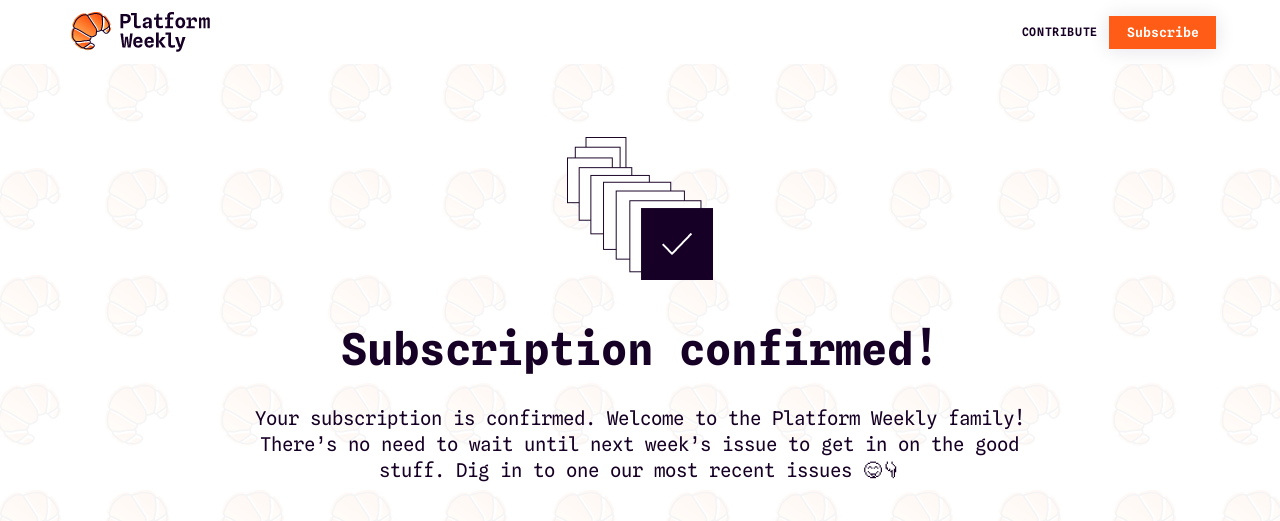

--- FILE ---
content_type: text/html
request_url: https://platformweekly.com/success
body_size: 14103
content:
<!DOCTYPE html><!-- Last Published: Mon Aug 04 2025 10:58:59 GMT+0000 (Coordinated Universal Time) --><html data-wf-domain="platformweekly.com" data-wf-page="63cab33efdc8303e5860fb9a" data-wf-site="63c8f7191194d2d7f34f62f9" lang="en"><head><meta charset="utf-8"/><title>Success</title><meta content="Success" property="og:title"/><meta content="https://cdn.prod.website-files.com/63c8f7191194d2d7f34f62f9/6661b697f38d638c7599734e_Platform%20Weekly%20Opengraph.webp" property="og:image"/><meta content="Success" property="twitter:title"/><meta content="https://cdn.prod.website-files.com/63c8f7191194d2d7f34f62f9/6661b697f38d638c7599734e_Platform%20Weekly%20Opengraph.webp" property="twitter:image"/><meta content="width=device-width, initial-scale=1" name="viewport"/><meta content="mzQtsqrjrfqiKNvYKd_FzpqPKy4psAbWOHLZGytiDBI" name="google-site-verification"/><link href="https://cdn.prod.website-files.com/63c8f7191194d2d7f34f62f9/css/platformweekly.shared.8ff17ee61.min.css" rel="stylesheet" type="text/css"/><script type="text/javascript">!function(o,c){var n=c.documentElement,t=" w-mod-";n.className+=t+"js",("ontouchstart"in o||o.DocumentTouch&&c instanceof DocumentTouch)&&(n.className+=t+"touch")}(window,document);</script><link href="https://cdn.prod.website-files.com/63c8f7191194d2d7f34f62f9/63ca569ca8dd6b1a9fbb4d91_favicon.png" rel="shortcut icon" type="image/x-icon"/><link href="https://cdn.prod.website-files.com/63c8f7191194d2d7f34f62f9/63ca56a1bf819058d06c5864_webclip.png" rel="apple-touch-icon"/><link href="https://platformweekly.com/success" rel="canonical"/><!-- Google Tag Manager -->
<script>(function(w,d,s,l,i){w[l]=w[l]||[];w[l].push({'gtm.start':
new Date().getTime(),event:'gtm.js'});var f=d.getElementsByTagName(s)[0],
j=d.createElement(s),dl=l!='dataLayer'?'&l='+l:'';j.async=true;j.src=
'https://www.googletagmanager.com/gtm.js?id='+i+dl;f.parentNode.insertBefore(j,f);
})(window,document,'script','dataLayer','GTM-WD3GFRX');</script>
<!-- End Google Tag Manager --></head><body class="body-24"><header class="header-component"><div class="global-styles w-embed"><style>

/* Make text look crisper and more legible in all browsers */
body {
  -webkit-font-smoothing: antialiased;
  -moz-osx-font-smoothing: grayscale;
  font-smoothing: antialiased;
  text-rendering: optimizeLegibility;
}

/* Focus state style for keyboard navigation for the focusable elements */
*[tabindex]:focus-visible,
  input[type="file"]:focus-visible {
   outline: 0.125rem solid #4d65ff;
   outline-offset: 0.125rem;
}

/* Get rid of top margin on first element in any rich text element */
.w-richtext > :not(div):first-child, .w-richtext > div:first-child > :first-child {
  margin-top: 0 !important;
}

/* Get rid of bottom margin on last element in any rich text element */
.w-richtext>:last-child, .w-richtext ol li:last-child, .w-richtext ul li:last-child {
	margin-bottom: 0 !important;
}

/* Prevent all click and hover interaction with an element */
.pointer-events-off {
	pointer-events: none;
}

/* Enables all click and hover interaction with an element */
.pointer-events-on {
  pointer-events: auto;
}

/* Create a class of .div-square which maintains a 1:1 dimension of a div */
.div-square::after {
	content: "";
	display: block;
	padding-bottom: 100%;
}

/* Make sure containers never lose their center alignment */
.container-medium,.container-small, .container-large {
	margin-right: auto !important;
  margin-left: auto !important;
}


a,
.w-input,
.w-select,
.w-tab-link,
.w-nav-link,
.w-dropdown-btn,
.w-dropdown-toggle,
.w-dropdown-link {
  color: inherit;
  text-decoration: inherit;
  font-size: inherit;
}

/* Apply "..." after 3 lines of text */
.text-style-3lines {
	display: -webkit-box;
	overflow: hidden;
	-webkit-line-clamp: 3;
	-webkit-box-orient: vertical;
}

/* Apply "..." after 2 lines of text */
.text-style-2lines {
	display: -webkit-box;
	overflow: hidden;
	-webkit-line-clamp: 2;
	-webkit-box-orient: vertical;
}

/* Adds inline flex display */
.display-inlineflex {
  display: inline-flex;
}

/* These classes are never overwritten */
.hide {
  display: none !important;
}

@media screen and (max-width: 991px) {
    .hide, .hide-tablet {
        display: none !important;
    }
}
  @media screen and (max-width: 767px) {
    .hide-mobile-landscape{
      display: none !important;
    }
}
  @media screen and (max-width: 479px) {
    .hide-mobile{
      display: none !important;
    }
}
 
.margin-0 {
  margin: 0rem !important;
}
  
.padding-0 {
  padding: 0rem !important;
}

.spacing-clean {
padding: 0rem !important;
margin: 0rem !important;
}

.margin-top {
  margin-right: 0rem !important;
  margin-bottom: 0rem !important;
  margin-left: 0rem !important;
}

.padding-top {
  padding-right: 0rem !important;
  padding-bottom: 0rem !important;
  padding-left: 0rem !important;
}
  
.margin-right {
  margin-top: 0rem !important;
  margin-bottom: 0rem !important;
  margin-left: 0rem !important;
}

.padding-right {
  padding-top: 0rem !important;
  padding-bottom: 0rem !important;
  padding-left: 0rem !important;
}

.margin-bottom {
  margin-top: 0rem !important;
  margin-right: 0rem !important;
  margin-left: 0rem !important;
}

.padding-bottom {
  padding-top: 0rem !important;
  padding-right: 0rem !important;
  padding-left: 0rem !important;
}

.margin-left {
  margin-top: 0rem !important;
  margin-right: 0rem !important;
  margin-bottom: 0rem !important;
}
  
.padding-left {
  padding-top: 0rem !important;
  padding-right: 0rem !important;
  padding-bottom: 0rem !important;
}
  
.margin-horizontal {
  margin-top: 0rem !important;
  margin-bottom: 0rem !important;
}

.padding-horizontal {
  padding-top: 0rem !important;
  padding-bottom: 0rem !important;
}

.margin-vertical {
  margin-right: 0rem !important;
  margin-left: 0rem !important;
}
  
.padding-vertical {
  padding-right: 0rem !important;
  padding-left: 0rem !important;
}

</style>

<style>
  html { font-size: 1.0625rem; }
  @media screen and (max-width:1920px) { html { font-size: calc(0.6099137931034483rem + 0.37715517241379315vw); } }
  @media screen and (max-width:992px) { html { font-size: calc(0.7498738647830474rem + 0.20181634712411706vw); } }
</style>

<style>
.hub-iframe-padding {
  margin-left: -40px;
  margin-right: -40px;
  margin-top: -40px;
}
</style></div><div class="navbar-container"><div data-animation="over-left" data-collapse="medium" data-duration="400" data-easing="ease" data-easing2="ease" role="banner" class="navbar w-nav"><div class="navbar-row"><a href="/" class="header--logolink w-nav-brand"><img src="https://cdn.prod.website-files.com/63c8f7191194d2d7f34f62f9/66617f896679806cbcaeb8e9_logo%20platform%20weekly.svg" loading="lazy" alt="" class="header-logo"/></a><div class="nav-col"><nav role="navigation" class="nav-menu w-nav-menu"><a href="/" class="nav-menu-logo-wrapper w-inline-block"><img src="https://cdn.prod.website-files.com/63c8f7191194d2d7f34f62f9/66617f896679806cbcaeb8e9_logo%20platform%20weekly.svg" loading="lazy" alt="" class="nav-menu-logo"/></a><div class="nav-menu-container"><a href="/contribute" class="nav-link w-inline-block"><div>Contribute</div></a><div class="mobile-nav-menu-row"><a href="/" class="button w-button">Subscribe</a></div></div></nav><a href="/" class="button is-small w-button">Subscribe</a><div class="nav-menu-button w-nav-button"><div class="menu-icon w-icon-nav-menu"></div></div></div></div></div></div></header><div class="page-wrapper"><main class="main-wrapper"><section class="section-hero"><div class="padding-global"><div class="container-large"><div class="content-centered"><img src="https://cdn.prod.website-files.com/63c8f7191194d2d7f34f62f9/66617f89373a84f1edf3c736_Confirmed%20graphic.svg" loading="lazy" alt="" class="success-icon"/><div class="text-align-center"><div class="margin-bottom-medium"><h1 class="heading-style-h2">Subscription confirmed!</h1></div><div class="text-size-medium">Your subscription is confirmed. Welcome to the Platform Weekly family! There’s no need to wait until next week’s issue to get in on the good stuff. Dig in to one our most recent issues 😋👇</div></div></div></div></div></section><div class="section"><div class="padding-global"><div class="container-large"><div class="w-dyn-list"><div role="list" class="letters-list w-dyn-items"><div role="listitem" class="list-item-wrapper w-dyn-item"><a href="/issues/top-5-platform-engineering-trends-of-2025" class="list-item w-inline-block"><div class="list-item-height"><img loading="lazy" alt="" src="https://cdn.prod.website-files.com/63c8f7191194d2a0cf4f630e/695ce131df621cd990742778_Screenshot%202026-01-06%20at%2006.16.03.png" class="letter-cover-img"/></div><div class="list-item-readmore"><div class="readmore-icon-wrapper"><div>Read more</div><div class="icon-embed-xxsmall-2 w-embed"><svg xmlns="http://www.w3.org/2000/svg" xmlns:xlink="http://www.w3.org/1999/xlink" aria-hidden="true" role="img" class="iconify iconify--ic" width="100%" height="100%" preserveAspectRatio="xMidYMid meet" viewBox="0 0 24 24"><path fill="currentColor" d="M5 13h11.17l-4.88 4.88c-.39.39-.39 1.03 0 1.42c.39.39 1.02.39 1.41 0l6.59-6.59a.996.996 0 0 0 0-1.41l-6.58-6.6a.996.996 0 1 0-1.41 1.41L16.17 11H5c-.55 0-1 .45-1 1s.45 1 1 1z"></path></svg></div></div></div></a><div class="text-size-medium text-weight-medium">Top 5 memes of 2025</div></div><div role="listitem" class="list-item-wrapper w-dyn-item"><a href="/issues/10-platform-engineering-predictions-for-2026" class="list-item w-inline-block"><div class="list-item-height"><img loading="lazy" alt="" src="https://cdn.prod.website-files.com/63c8f7191194d2a0cf4f630e/695cdf5589b3081729431a6f_Screenshot%202026-01-06%20at%2005.59.08.png" class="letter-cover-img"/></div><div class="list-item-readmore"><div class="readmore-icon-wrapper"><div>Read more</div><div class="icon-embed-xxsmall-2 w-embed"><svg xmlns="http://www.w3.org/2000/svg" xmlns:xlink="http://www.w3.org/1999/xlink" aria-hidden="true" role="img" class="iconify iconify--ic" width="100%" height="100%" preserveAspectRatio="xMidYMid meet" viewBox="0 0 24 24"><path fill="currentColor" d="M5 13h11.17l-4.88 4.88c-.39.39-.39 1.03 0 1.42c.39.39 1.02.39 1.41 0l6.59-6.59a.996.996 0 0 0 0-1.41l-6.58-6.6a.996.996 0 1 0-1.41 1.41L16.17 11H5c-.55 0-1 .45-1 1s.45 1 1 1z"></path></svg></div></div></div></a><div class="text-size-medium text-weight-medium">10 Platform engineering predictions for 2026</div></div><div role="listitem" class="list-item-wrapper w-dyn-item"><a href="/issues/5-overlooked-criteria-when-choosing-a-container-platform" class="list-item w-inline-block"><div class="list-item-height"><img loading="lazy" alt="" src="https://cdn.prod.website-files.com/63c8f7191194d2a0cf4f630e/69400dde1b8d4f3c58dbda23_Screenshot%202025-12-12%20at%2015.54.36.png" class="letter-cover-img"/></div><div class="list-item-readmore"><div class="readmore-icon-wrapper"><div>Read more</div><div class="icon-embed-xxsmall-2 w-embed"><svg xmlns="http://www.w3.org/2000/svg" xmlns:xlink="http://www.w3.org/1999/xlink" aria-hidden="true" role="img" class="iconify iconify--ic" width="100%" height="100%" preserveAspectRatio="xMidYMid meet" viewBox="0 0 24 24"><path fill="currentColor" d="M5 13h11.17l-4.88 4.88c-.39.39-.39 1.03 0 1.42c.39.39 1.02.39 1.41 0l6.59-6.59a.996.996 0 0 0 0-1.41l-6.58-6.6a.996.996 0 1 0-1.41 1.41L16.17 11H5c-.55 0-1 .45-1 1s.45 1 1 1z"></path></svg></div></div></div></a><div class="text-size-medium text-weight-medium"> 5 overlooked criteria when choosing a container platform</div></div><div role="listitem" class="list-item-wrapper w-dyn-item"><a href="/issues/the-quiet-bottleneck-slowing-down-your-platform" class="list-item w-inline-block"><div class="list-item-height"><img loading="lazy" alt="" src="https://cdn.prod.website-files.com/63c8f7191194d2a0cf4f630e/69400d27ffd4aa9a50a209b6_Screenshot%202025-12-15%20at%2014.28.29.png" class="letter-cover-img"/></div><div class="list-item-readmore"><div class="readmore-icon-wrapper"><div>Read more</div><div class="icon-embed-xxsmall-2 w-embed"><svg xmlns="http://www.w3.org/2000/svg" xmlns:xlink="http://www.w3.org/1999/xlink" aria-hidden="true" role="img" class="iconify iconify--ic" width="100%" height="100%" preserveAspectRatio="xMidYMid meet" viewBox="0 0 24 24"><path fill="currentColor" d="M5 13h11.17l-4.88 4.88c-.39.39-.39 1.03 0 1.42c.39.39 1.02.39 1.41 0l6.59-6.59a.996.996 0 0 0 0-1.41l-6.58-6.6a.996.996 0 1 0-1.41 1.41L16.17 11H5c-.55 0-1 .45-1 1s.45 1 1 1z"></path></svg></div></div></div></a><div class="text-size-medium text-weight-medium">Your platforms biggest blind spot? Test data. </div></div><div role="listitem" class="list-item-wrapper w-dyn-item"><a href="/issues/aws-re-invent-travel-guide" class="list-item w-inline-block"><div class="list-item-height"><img loading="lazy" alt="" src="https://cdn.prod.website-files.com/63c8f7191194d2a0cf4f630e/692ef256347b155d68fcfb2f_Screenshot%202025-11-28%20at%2014.25.43.png" class="letter-cover-img"/></div><div class="list-item-readmore"><div class="readmore-icon-wrapper"><div>Read more</div><div class="icon-embed-xxsmall-2 w-embed"><svg xmlns="http://www.w3.org/2000/svg" xmlns:xlink="http://www.w3.org/1999/xlink" aria-hidden="true" role="img" class="iconify iconify--ic" width="100%" height="100%" preserveAspectRatio="xMidYMid meet" viewBox="0 0 24 24"><path fill="currentColor" d="M5 13h11.17l-4.88 4.88c-.39.39-.39 1.03 0 1.42c.39.39 1.02.39 1.41 0l6.59-6.59a.996.996 0 0 0 0-1.41l-6.58-6.6a.996.996 0 1 0-1.41 1.41L16.17 11H5c-.55 0-1 .45-1 1s.45 1 1 1z"></path></svg></div></div></div></a><div class="text-size-medium text-weight-medium">AWS re:Invent travel guide</div></div><div role="listitem" class="list-item-wrapper w-dyn-item"><a href="/issues/measuring-the-roi-of-platform-engineering-investments" class="list-item w-inline-block"><div class="list-item-height"><img loading="lazy" alt="" src="https://cdn.prod.website-files.com/63c8f7191194d2a0cf4f630e/692425c4d965dc9fd4bb7c47_IMAG1.png" class="letter-cover-img"/></div><div class="list-item-readmore"><div class="readmore-icon-wrapper"><div>Read more</div><div class="icon-embed-xxsmall-2 w-embed"><svg xmlns="http://www.w3.org/2000/svg" xmlns:xlink="http://www.w3.org/1999/xlink" aria-hidden="true" role="img" class="iconify iconify--ic" width="100%" height="100%" preserveAspectRatio="xMidYMid meet" viewBox="0 0 24 24"><path fill="currentColor" d="M5 13h11.17l-4.88 4.88c-.39.39-.39 1.03 0 1.42c.39.39 1.02.39 1.41 0l6.59-6.59a.996.996 0 0 0 0-1.41l-6.58-6.6a.996.996 0 1 0-1.41 1.41L16.17 11H5c-.55 0-1 .45-1 1s.45 1 1 1z"></path></svg></div></div></div></a><div class="text-size-medium text-weight-medium">Measuring the ROI of platform engineering investments</div></div><div role="listitem" class="list-item-wrapper w-dyn-item"><a href="/issues/we-came-we-saw-we-kubed" class="list-item w-inline-block"><div class="list-item-height"><img loading="lazy" alt="" src="https://cdn.prod.website-files.com/63c8f7191194d2a0cf4f630e/6924256c52485dda78b48d81_Screenshot%202025-11-19%20at%2012.15.13.png" class="letter-cover-img"/></div><div class="list-item-readmore"><div class="readmore-icon-wrapper"><div>Read more</div><div class="icon-embed-xxsmall-2 w-embed"><svg xmlns="http://www.w3.org/2000/svg" xmlns:xlink="http://www.w3.org/1999/xlink" aria-hidden="true" role="img" class="iconify iconify--ic" width="100%" height="100%" preserveAspectRatio="xMidYMid meet" viewBox="0 0 24 24"><path fill="currentColor" d="M5 13h11.17l-4.88 4.88c-.39.39-.39 1.03 0 1.42c.39.39 1.02.39 1.41 0l6.59-6.59a.996.996 0 0 0 0-1.41l-6.58-6.6a.996.996 0 1 0-1.41 1.41L16.17 11H5c-.55 0-1 .45-1 1s.45 1 1 1z"></path></svg></div></div></div></a><div class="text-size-medium text-weight-medium">We came, we saw, we Kube&#x27;d.</div></div><div role="listitem" class="list-item-wrapper w-dyn-item"><a href="/issues/want-your-platform-to-succeed-focus-on-testing" class="list-item w-inline-block"><div class="list-item-height"><img loading="lazy" alt="" src="https://cdn.prod.website-files.com/63c8f7191194d2a0cf4f630e/692424fd3c9faae617ecc094_1.png" class="letter-cover-img"/></div><div class="list-item-readmore"><div class="readmore-icon-wrapper"><div>Read more</div><div class="icon-embed-xxsmall-2 w-embed"><svg xmlns="http://www.w3.org/2000/svg" xmlns:xlink="http://www.w3.org/1999/xlink" aria-hidden="true" role="img" class="iconify iconify--ic" width="100%" height="100%" preserveAspectRatio="xMidYMid meet" viewBox="0 0 24 24"><path fill="currentColor" d="M5 13h11.17l-4.88 4.88c-.39.39-.39 1.03 0 1.42c.39.39 1.02.39 1.41 0l6.59-6.59a.996.996 0 0 0 0-1.41l-6.58-6.6a.996.996 0 1 0-1.41 1.41L16.17 11H5c-.55 0-1 .45-1 1s.45 1 1 1z"></path></svg></div></div></div></a><div class="text-size-medium text-weight-medium">Want your platform to succeed? Focus on Testing</div></div><div role="listitem" class="list-item-wrapper w-dyn-item"><a href="/issues/become-a-certified-platform-architect" class="list-item w-inline-block"><div class="list-item-height"><img loading="lazy" alt="" src="https://cdn.prod.website-files.com/63c8f7191194d2a0cf4f630e/6924242ffeb782413f35859f_Screenshot%202025-11-24%20at%2010.23.25.png" class="letter-cover-img"/></div><div class="list-item-readmore"><div class="readmore-icon-wrapper"><div>Read more</div><div class="icon-embed-xxsmall-2 w-embed"><svg xmlns="http://www.w3.org/2000/svg" xmlns:xlink="http://www.w3.org/1999/xlink" aria-hidden="true" role="img" class="iconify iconify--ic" width="100%" height="100%" preserveAspectRatio="xMidYMid meet" viewBox="0 0 24 24"><path fill="currentColor" d="M5 13h11.17l-4.88 4.88c-.39.39-.39 1.03 0 1.42c.39.39 1.02.39 1.41 0l6.59-6.59a.996.996 0 0 0 0-1.41l-6.58-6.6a.996.996 0 1 0-1.41 1.41L16.17 11H5c-.55 0-1 .45-1 1s.45 1 1 1z"></path></svg></div></div></div></a><div class="text-size-medium text-weight-medium">Become a certified platform architect</div></div><div role="listitem" class="list-item-wrapper w-dyn-item"><a href="/issues/what-i-learned-at-platformcon-paris" class="list-item w-inline-block"><div class="list-item-height"><img loading="lazy" alt="" src="https://cdn.prod.website-files.com/63c8f7191194d2a0cf4f630e/692423cd635af981e63dc976_Screenshot%202025-11-24%20at%2010.21.33.png" class="letter-cover-img"/></div><div class="list-item-readmore"><div class="readmore-icon-wrapper"><div>Read more</div><div class="icon-embed-xxsmall-2 w-embed"><svg xmlns="http://www.w3.org/2000/svg" xmlns:xlink="http://www.w3.org/1999/xlink" aria-hidden="true" role="img" class="iconify iconify--ic" width="100%" height="100%" preserveAspectRatio="xMidYMid meet" viewBox="0 0 24 24"><path fill="currentColor" d="M5 13h11.17l-4.88 4.88c-.39.39-.39 1.03 0 1.42c.39.39 1.02.39 1.41 0l6.59-6.59a.996.996 0 0 0 0-1.41l-6.58-6.6a.996.996 0 1 0-1.41 1.41L16.17 11H5c-.55 0-1 .45-1 1s.45 1 1 1z"></path></svg></div></div></div></a><div class="text-size-medium text-weight-medium">What I learned at PlatformCon Paris</div></div><div role="listitem" class="list-item-wrapper w-dyn-item"><a href="/issues/how-to-use-kubernetes-for-agentic-apps" class="list-item w-inline-block"><div class="list-item-height"><img loading="lazy" alt="" src="https://cdn.prod.website-files.com/63c8f7191194d2a0cf4f630e/69242217a461b1b850ee98ce_Screenshot%202025-11-24%20at%2010.14.28.png" class="letter-cover-img"/></div><div class="list-item-readmore"><div class="readmore-icon-wrapper"><div>Read more</div><div class="icon-embed-xxsmall-2 w-embed"><svg xmlns="http://www.w3.org/2000/svg" xmlns:xlink="http://www.w3.org/1999/xlink" aria-hidden="true" role="img" class="iconify iconify--ic" width="100%" height="100%" preserveAspectRatio="xMidYMid meet" viewBox="0 0 24 24"><path fill="currentColor" d="M5 13h11.17l-4.88 4.88c-.39.39-.39 1.03 0 1.42c.39.39 1.02.39 1.41 0l6.59-6.59a.996.996 0 0 0 0-1.41l-6.58-6.6a.996.996 0 1 0-1.41 1.41L16.17 11H5c-.55 0-1 .45-1 1s.45 1 1 1z"></path></svg></div></div></div></a><div class="text-size-medium text-weight-medium">How to use Kubernetes for agentic apps</div></div><div role="listitem" class="list-item-wrapper w-dyn-item"><a href="/issues/the-dollar-2b-migration-consulting-industry-is-over" class="list-item w-inline-block"><div class="list-item-height"><img loading="lazy" alt="" src="https://cdn.prod.website-files.com/63c8f7191194d2a0cf4f630e/6924219bde2056d7af6e4506_Screenshot%202025-11-24%20at%2010.12.21.png" class="letter-cover-img"/></div><div class="list-item-readmore"><div class="readmore-icon-wrapper"><div>Read more</div><div class="icon-embed-xxsmall-2 w-embed"><svg xmlns="http://www.w3.org/2000/svg" xmlns:xlink="http://www.w3.org/1999/xlink" aria-hidden="true" role="img" class="iconify iconify--ic" width="100%" height="100%" preserveAspectRatio="xMidYMid meet" viewBox="0 0 24 24"><path fill="currentColor" d="M5 13h11.17l-4.88 4.88c-.39.39-.39 1.03 0 1.42c.39.39 1.02.39 1.41 0l6.59-6.59a.996.996 0 0 0 0-1.41l-6.58-6.6a.996.996 0 1 0-1.41 1.41L16.17 11H5c-.55 0-1 .45-1 1s.45 1 1 1z"></path></svg></div></div></div></a><div class="text-size-medium text-weight-medium">Migration work is killing us. Does AI have the answer?</div></div><div role="listitem" class="list-item-wrapper w-dyn-item"><a href="/issues/state-of-ai-in-platform-engineering-in-2025" class="list-item w-inline-block"><div class="list-item-height"><img loading="lazy" alt="" src="https://cdn.prod.website-files.com/63c8f7191194d2a0cf4f630e/692420c35a14c1d967c32128_Screenshot%202025-11-24%20at%2010.08.24.png" class="letter-cover-img"/></div><div class="list-item-readmore"><div class="readmore-icon-wrapper"><div>Read more</div><div class="icon-embed-xxsmall-2 w-embed"><svg xmlns="http://www.w3.org/2000/svg" xmlns:xlink="http://www.w3.org/1999/xlink" aria-hidden="true" role="img" class="iconify iconify--ic" width="100%" height="100%" preserveAspectRatio="xMidYMid meet" viewBox="0 0 24 24"><path fill="currentColor" d="M5 13h11.17l-4.88 4.88c-.39.39-.39 1.03 0 1.42c.39.39 1.02.39 1.41 0l6.59-6.59a.996.996 0 0 0 0-1.41l-6.58-6.6a.996.996 0 1 0-1.41 1.41L16.17 11H5c-.55 0-1 .45-1 1s.45 1 1 1z"></path></svg></div></div></div></a><div class="text-size-medium text-weight-medium">State of AI in Platform Engineering in 2025</div></div><div role="listitem" class="list-item-wrapper w-dyn-item"><a href="/issues/how-do-platform-engineering-initiatives-fail-and-how-platforms-succeed" class="list-item w-inline-block"><div class="list-item-height"><img loading="lazy" alt="" src="https://cdn.prod.website-files.com/63c8f7191194d2a0cf4f630e/68d24a2ba4186cc6bfef7006_1.png" class="letter-cover-img"/></div><div class="list-item-readmore"><div class="readmore-icon-wrapper"><div>Read more</div><div class="icon-embed-xxsmall-2 w-embed"><svg xmlns="http://www.w3.org/2000/svg" xmlns:xlink="http://www.w3.org/1999/xlink" aria-hidden="true" role="img" class="iconify iconify--ic" width="100%" height="100%" preserveAspectRatio="xMidYMid meet" viewBox="0 0 24 24"><path fill="currentColor" d="M5 13h11.17l-4.88 4.88c-.39.39-.39 1.03 0 1.42c.39.39 1.02.39 1.41 0l6.59-6.59a.996.996 0 0 0 0-1.41l-6.58-6.6a.996.996 0 1 0-1.41 1.41L16.17 11H5c-.55 0-1 .45-1 1s.45 1 1 1z"></path></svg></div></div></div></a><div class="text-size-medium text-weight-medium">How do platform engineering initiatives fail, and how platforms succeed</div></div><div role="listitem" class="list-item-wrapper w-dyn-item"><a href="/issues/do-you-believe-in-parallel-coding-agents" class="list-item w-inline-block"><div class="list-item-height"><img loading="lazy" alt="" src="https://cdn.prod.website-files.com/63c8f7191194d2a0cf4f630e/68c903877d0f64f27965e531_1.png" class="letter-cover-img"/></div><div class="list-item-readmore"><div class="readmore-icon-wrapper"><div>Read more</div><div class="icon-embed-xxsmall-2 w-embed"><svg xmlns="http://www.w3.org/2000/svg" xmlns:xlink="http://www.w3.org/1999/xlink" aria-hidden="true" role="img" class="iconify iconify--ic" width="100%" height="100%" preserveAspectRatio="xMidYMid meet" viewBox="0 0 24 24"><path fill="currentColor" d="M5 13h11.17l-4.88 4.88c-.39.39-.39 1.03 0 1.42c.39.39 1.02.39 1.41 0l6.59-6.59a.996.996 0 0 0 0-1.41l-6.58-6.6a.996.996 0 1 0-1.41 1.41L16.17 11H5c-.55 0-1 .45-1 1s.45 1 1 1z"></path></svg></div></div></div></a><div class="text-size-medium text-weight-medium">Do you believe in parallel coding agents?</div></div><div role="listitem" class="list-item-wrapper w-dyn-item"><a href="/issues/observability-for-platform-engineers" class="list-item w-inline-block"><div class="list-item-height"><img loading="lazy" alt="" src="https://cdn.prod.website-files.com/63c8f7191194d2a0cf4f630e/68c1a26caf5626d35f951234_1111.png" class="letter-cover-img"/></div><div class="list-item-readmore"><div class="readmore-icon-wrapper"><div>Read more</div><div class="icon-embed-xxsmall-2 w-embed"><svg xmlns="http://www.w3.org/2000/svg" xmlns:xlink="http://www.w3.org/1999/xlink" aria-hidden="true" role="img" class="iconify iconify--ic" width="100%" height="100%" preserveAspectRatio="xMidYMid meet" viewBox="0 0 24 24"><path fill="currentColor" d="M5 13h11.17l-4.88 4.88c-.39.39-.39 1.03 0 1.42c.39.39 1.02.39 1.41 0l6.59-6.59a.996.996 0 0 0 0-1.41l-6.58-6.6a.996.996 0 1 0-1.41 1.41L16.17 11H5c-.55 0-1 .45-1 1s.45 1 1 1z"></path></svg></div></div></div></a><div class="text-size-medium text-weight-medium">Observability for platform engineers</div></div><div role="listitem" class="list-item-wrapper w-dyn-item"><a href="/issues/is-it-possible-to-vibe-code-iac" class="list-item w-inline-block"><div class="list-item-height"><img loading="lazy" alt="" src="https://cdn.prod.website-files.com/63c8f7191194d2a0cf4f630e/68b98dd283a811100c915492_Screenshot%202025-09-03%20at%2009.51.43.png" class="letter-cover-img"/></div><div class="list-item-readmore"><div class="readmore-icon-wrapper"><div>Read more</div><div class="icon-embed-xxsmall-2 w-embed"><svg xmlns="http://www.w3.org/2000/svg" xmlns:xlink="http://www.w3.org/1999/xlink" aria-hidden="true" role="img" class="iconify iconify--ic" width="100%" height="100%" preserveAspectRatio="xMidYMid meet" viewBox="0 0 24 24"><path fill="currentColor" d="M5 13h11.17l-4.88 4.88c-.39.39-.39 1.03 0 1.42c.39.39 1.02.39 1.41 0l6.59-6.59a.996.996 0 0 0 0-1.41l-6.58-6.6a.996.996 0 1 0-1.41 1.41L16.17 11H5c-.55 0-1 .45-1 1s.45 1 1 1z"></path></svg></div></div></div></a><div class="text-size-medium text-weight-medium">Can you vibe code IaC?</div></div><div role="listitem" class="list-item-wrapper w-dyn-item"><a href="/issues/best-platform-engineering-courses" class="list-item w-inline-block"><div class="list-item-height"><img loading="lazy" alt="" src="https://cdn.prod.website-files.com/63c8f7191194d2a0cf4f630e/68b98d0c9c0f418e4fc8f65b_Screenshot%202025-08-22%20at%2008.37.19.png" class="letter-cover-img"/></div><div class="list-item-readmore"><div class="readmore-icon-wrapper"><div>Read more</div><div class="icon-embed-xxsmall-2 w-embed"><svg xmlns="http://www.w3.org/2000/svg" xmlns:xlink="http://www.w3.org/1999/xlink" aria-hidden="true" role="img" class="iconify iconify--ic" width="100%" height="100%" preserveAspectRatio="xMidYMid meet" viewBox="0 0 24 24"><path fill="currentColor" d="M5 13h11.17l-4.88 4.88c-.39.39-.39 1.03 0 1.42c.39.39 1.02.39 1.41 0l6.59-6.59a.996.996 0 0 0 0-1.41l-6.58-6.6a.996.996 0 1 0-1.41 1.41L16.17 11H5c-.55 0-1 .45-1 1s.45 1 1 1z"></path></svg></div></div></div></a><div class="text-size-medium text-weight-medium">Level up your platform engineering</div></div><div role="listitem" class="list-item-wrapper w-dyn-item"><a href="/issues/cloud-development-environments-for-platform-engineers" class="list-item w-inline-block"><div class="list-item-height"><img loading="lazy" alt="" src="https://cdn.prod.website-files.com/63c8f7191194d2a0cf4f630e/68a674794f6aa3c55619cea1_PE%20Weekly%202.webp" class="letter-cover-img"/></div><div class="list-item-readmore"><div class="readmore-icon-wrapper"><div>Read more</div><div class="icon-embed-xxsmall-2 w-embed"><svg xmlns="http://www.w3.org/2000/svg" xmlns:xlink="http://www.w3.org/1999/xlink" aria-hidden="true" role="img" class="iconify iconify--ic" width="100%" height="100%" preserveAspectRatio="xMidYMid meet" viewBox="0 0 24 24"><path fill="currentColor" d="M5 13h11.17l-4.88 4.88c-.39.39-.39 1.03 0 1.42c.39.39 1.02.39 1.41 0l6.59-6.59a.996.996 0 0 0 0-1.41l-6.58-6.6a.996.996 0 1 0-1.41 1.41L16.17 11H5c-.55 0-1 .45-1 1s.45 1 1 1z"></path></svg></div></div></div></a><div class="text-size-medium text-weight-medium">Cloud Development Environments for platform engineers</div></div><div role="listitem" class="list-item-wrapper w-dyn-item"><a href="/issues/5-platform-engineering-articles-you-need-to-read-this-summer" class="list-item w-inline-block"><div class="list-item-height"><img loading="lazy" alt="" src="https://cdn.prod.website-files.com/63c8f7191194d2a0cf4f630e/68a67371c147af56ff83aedf_Screenshot%202025-08-20%20at%2021.15.32.png" class="letter-cover-img"/></div><div class="list-item-readmore"><div class="readmore-icon-wrapper"><div>Read more</div><div class="icon-embed-xxsmall-2 w-embed"><svg xmlns="http://www.w3.org/2000/svg" xmlns:xlink="http://www.w3.org/1999/xlink" aria-hidden="true" role="img" class="iconify iconify--ic" width="100%" height="100%" preserveAspectRatio="xMidYMid meet" viewBox="0 0 24 24"><path fill="currentColor" d="M5 13h11.17l-4.88 4.88c-.39.39-.39 1.03 0 1.42c.39.39 1.02.39 1.41 0l6.59-6.59a.996.996 0 0 0 0-1.41l-6.58-6.6a.996.996 0 1 0-1.41 1.41L16.17 11H5c-.55 0-1 .45-1 1s.45 1 1 1z"></path></svg></div></div></div></a><div class="text-size-medium text-weight-medium">5 platform engineering articles you need to read this summer</div></div><div role="listitem" class="list-item-wrapper w-dyn-item"><a href="/issues/become-a-platform-leader" class="list-item w-inline-block"><div class="list-item-height"><img loading="lazy" alt="" src="https://cdn.prod.website-files.com/63c8f7191194d2a0cf4f630e/68a673129fbf4ee92000c1a0_Screenshot%202025-08-20%20at%2021.14.32.png" class="letter-cover-img"/></div><div class="list-item-readmore"><div class="readmore-icon-wrapper"><div>Read more</div><div class="icon-embed-xxsmall-2 w-embed"><svg xmlns="http://www.w3.org/2000/svg" xmlns:xlink="http://www.w3.org/1999/xlink" aria-hidden="true" role="img" class="iconify iconify--ic" width="100%" height="100%" preserveAspectRatio="xMidYMid meet" viewBox="0 0 24 24"><path fill="currentColor" d="M5 13h11.17l-4.88 4.88c-.39.39-.39 1.03 0 1.42c.39.39 1.02.39 1.41 0l6.59-6.59a.996.996 0 0 0 0-1.41l-6.58-6.6a.996.996 0 1 0-1.41 1.41L16.17 11H5c-.55 0-1 .45-1 1s.45 1 1 1z"></path></svg></div></div></div></a><div class="text-size-medium text-weight-medium">Become a platform leader</div></div><div role="listitem" class="list-item-wrapper w-dyn-item"><a href="/issues/why-product-thinking-beats-technical-excellence" class="list-item w-inline-block"><div class="list-item-height"><img loading="lazy" alt="" src="https://cdn.prod.website-files.com/63c8f7191194d2a0cf4f630e/68a672b813adc62dd2ee828c_Screenshot%202025-08-20%20at%2021.13.04.png" class="letter-cover-img"/></div><div class="list-item-readmore"><div class="readmore-icon-wrapper"><div>Read more</div><div class="icon-embed-xxsmall-2 w-embed"><svg xmlns="http://www.w3.org/2000/svg" xmlns:xlink="http://www.w3.org/1999/xlink" aria-hidden="true" role="img" class="iconify iconify--ic" width="100%" height="100%" preserveAspectRatio="xMidYMid meet" viewBox="0 0 24 24"><path fill="currentColor" d="M5 13h11.17l-4.88 4.88c-.39.39-.39 1.03 0 1.42c.39.39 1.02.39 1.41 0l6.59-6.59a.996.996 0 0 0 0-1.41l-6.58-6.6a.996.996 0 1 0-1.41 1.41L16.17 11H5c-.55 0-1 .45-1 1s.45 1 1 1z"></path></svg></div></div></div></a><div class="text-size-medium text-weight-medium">Why product thinking beats technical excellence</div></div><div role="listitem" class="list-item-wrapper w-dyn-item"><a href="/issues/the-pressure-is-on-for-platform-teams-to-operationalize-ai" class="list-item w-inline-block"><div class="list-item-height"><img loading="lazy" alt="" src="https://cdn.prod.website-files.com/63c8f7191194d2a0cf4f630e/68a67258a9350504126e5935_Screenshot%202025-08-20%20at%2021.11.28.png" class="letter-cover-img"/></div><div class="list-item-readmore"><div class="readmore-icon-wrapper"><div>Read more</div><div class="icon-embed-xxsmall-2 w-embed"><svg xmlns="http://www.w3.org/2000/svg" xmlns:xlink="http://www.w3.org/1999/xlink" aria-hidden="true" role="img" class="iconify iconify--ic" width="100%" height="100%" preserveAspectRatio="xMidYMid meet" viewBox="0 0 24 24"><path fill="currentColor" d="M5 13h11.17l-4.88 4.88c-.39.39-.39 1.03 0 1.42c.39.39 1.02.39 1.41 0l6.59-6.59a.996.996 0 0 0 0-1.41l-6.58-6.6a.996.996 0 1 0-1.41 1.41L16.17 11H5c-.55 0-1 .45-1 1s.45 1 1 1z"></path></svg></div></div></div></a><div class="text-size-medium text-weight-medium">The pressure is on for platform teams to operationalize AI</div></div><div role="listitem" class="list-item-wrapper w-dyn-item"><a href="/issues/want-to-save-39m-heres-how" class="list-item w-inline-block"><div class="list-item-height"><img loading="lazy" alt="" src="https://cdn.prod.website-files.com/63c8f7191194d2a0cf4f630e/68a67202da310eaef7b904cc_Screenshot%202025-08-20%20at%2021.09.49.png" class="letter-cover-img"/></div><div class="list-item-readmore"><div class="readmore-icon-wrapper"><div>Read more</div><div class="icon-embed-xxsmall-2 w-embed"><svg xmlns="http://www.w3.org/2000/svg" xmlns:xlink="http://www.w3.org/1999/xlink" aria-hidden="true" role="img" class="iconify iconify--ic" width="100%" height="100%" preserveAspectRatio="xMidYMid meet" viewBox="0 0 24 24"><path fill="currentColor" d="M5 13h11.17l-4.88 4.88c-.39.39-.39 1.03 0 1.42c.39.39 1.02.39 1.41 0l6.59-6.59a.996.996 0 0 0 0-1.41l-6.58-6.6a.996.996 0 1 0-1.41 1.41L16.17 11H5c-.55 0-1 .45-1 1s.45 1 1 1z"></path></svg></div></div></div></a><div class="text-size-medium text-weight-medium">Want to save $39m? Here&#x27;s how.</div></div><div role="listitem" class="list-item-wrapper w-dyn-item"><a href="/issues/5-takeaways-from-platformcon" class="list-item w-inline-block"><div class="list-item-height"><img loading="lazy" alt="" src="https://cdn.prod.website-files.com/63c8f7191194d2a0cf4f630e/689d354069d4ce2d3a18b584_Screenshot%202025-08-13%20at%2020.59.36.png" class="letter-cover-img"/></div><div class="list-item-readmore"><div class="readmore-icon-wrapper"><div>Read more</div><div class="icon-embed-xxsmall-2 w-embed"><svg xmlns="http://www.w3.org/2000/svg" xmlns:xlink="http://www.w3.org/1999/xlink" aria-hidden="true" role="img" class="iconify iconify--ic" width="100%" height="100%" preserveAspectRatio="xMidYMid meet" viewBox="0 0 24 24"><path fill="currentColor" d="M5 13h11.17l-4.88 4.88c-.39.39-.39 1.03 0 1.42c.39.39 1.02.39 1.41 0l6.59-6.59a.996.996 0 0 0 0-1.41l-6.58-6.6a.996.996 0 1 0-1.41 1.41L16.17 11H5c-.55 0-1 .45-1 1s.45 1 1 1z"></path></svg></div></div></div></a><div class="text-size-medium text-weight-medium">5 takeaways from PlatformCon</div></div><div role="listitem" class="list-item-wrapper w-dyn-item"><a href="/issues/platformcon-is-over" class="list-item w-inline-block"><div class="list-item-height"><img loading="lazy" alt="" src="https://cdn.prod.website-files.com/63c8f7191194d2a0cf4f630e/689cae67ee54b99c80009a0c_photo_2025-06-27_16-24-57.webp" class="letter-cover-img"/></div><div class="list-item-readmore"><div class="readmore-icon-wrapper"><div>Read more</div><div class="icon-embed-xxsmall-2 w-embed"><svg xmlns="http://www.w3.org/2000/svg" xmlns:xlink="http://www.w3.org/1999/xlink" aria-hidden="true" role="img" class="iconify iconify--ic" width="100%" height="100%" preserveAspectRatio="xMidYMid meet" viewBox="0 0 24 24"><path fill="currentColor" d="M5 13h11.17l-4.88 4.88c-.39.39-.39 1.03 0 1.42c.39.39 1.02.39 1.41 0l6.59-6.59a.996.996 0 0 0 0-1.41l-6.58-6.6a.996.996 0 1 0-1.41 1.41L16.17 11H5c-.55 0-1 .45-1 1s.45 1 1 1z"></path></svg></div></div></div></a><div class="text-size-medium text-weight-medium">PlatformCon is over</div></div><div role="listitem" class="list-item-wrapper w-dyn-item"><a href="/issues/platformcon-is-here" class="list-item w-inline-block"><div class="list-item-height"><img loading="lazy" alt="" src="https://cdn.prod.website-files.com/63c8f7191194d2a0cf4f630e/689ce34da8bce17db29b52fc_1-3.webp" class="letter-cover-img"/></div><div class="list-item-readmore"><div class="readmore-icon-wrapper"><div>Read more</div><div class="icon-embed-xxsmall-2 w-embed"><svg xmlns="http://www.w3.org/2000/svg" xmlns:xlink="http://www.w3.org/1999/xlink" aria-hidden="true" role="img" class="iconify iconify--ic" width="100%" height="100%" preserveAspectRatio="xMidYMid meet" viewBox="0 0 24 24"><path fill="currentColor" d="M5 13h11.17l-4.88 4.88c-.39.39-.39 1.03 0 1.42c.39.39 1.02.39 1.41 0l6.59-6.59a.996.996 0 0 0 0-1.41l-6.58-6.6a.996.996 0 1 0-1.41 1.41L16.17 11H5c-.55 0-1 .45-1 1s.45 1 1 1z"></path></svg></div></div></div></a><div class="text-size-medium text-weight-medium">PlatformCon is here</div></div><div role="listitem" class="list-item-wrapper w-dyn-item"><a href="/issues/ai-agents-need-infra-and-thats-now-your-problem" class="list-item w-inline-block"><div class="list-item-height"><img loading="lazy" alt="" src="https://cdn.prod.website-files.com/63c8f7191194d2a0cf4f630e/689d3a615aa7b07500f902f8_Screenshot%202025-06-06%20at%2016.19.43%20(2).webp" class="letter-cover-img"/></div><div class="list-item-readmore"><div class="readmore-icon-wrapper"><div>Read more</div><div class="icon-embed-xxsmall-2 w-embed"><svg xmlns="http://www.w3.org/2000/svg" xmlns:xlink="http://www.w3.org/1999/xlink" aria-hidden="true" role="img" class="iconify iconify--ic" width="100%" height="100%" preserveAspectRatio="xMidYMid meet" viewBox="0 0 24 24"><path fill="currentColor" d="M5 13h11.17l-4.88 4.88c-.39.39-.39 1.03 0 1.42c.39.39 1.02.39 1.41 0l6.59-6.59a.996.996 0 0 0 0-1.41l-6.58-6.6a.996.996 0 1 0-1.41 1.41L16.17 11H5c-.55 0-1 .45-1 1s.45 1 1 1z"></path></svg></div></div></div></a><div class="text-size-medium text-weight-medium">AI agents need infra (and that&#x27;s now your problem)</div></div><div role="listitem" class="list-item-wrapper w-dyn-item"><a href="/issues/3-myths-in-platform-engineering" class="list-item w-inline-block"><div class="list-item-height"><img loading="lazy" alt="" src="https://cdn.prod.website-files.com/63c8f7191194d2a0cf4f630e/689cd22b07ad34b86d4cc346_Screenshot%202025-06-06%20at%2016.19.53%20(2).webp" class="letter-cover-img"/></div><div class="list-item-readmore"><div class="readmore-icon-wrapper"><div>Read more</div><div class="icon-embed-xxsmall-2 w-embed"><svg xmlns="http://www.w3.org/2000/svg" xmlns:xlink="http://www.w3.org/1999/xlink" aria-hidden="true" role="img" class="iconify iconify--ic" width="100%" height="100%" preserveAspectRatio="xMidYMid meet" viewBox="0 0 24 24"><path fill="currentColor" d="M5 13h11.17l-4.88 4.88c-.39.39-.39 1.03 0 1.42c.39.39 1.02.39 1.41 0l6.59-6.59a.996.996 0 0 0 0-1.41l-6.58-6.6a.996.996 0 1 0-1.41 1.41L16.17 11H5c-.55 0-1 .45-1 1s.45 1 1 1z"></path></svg></div></div></div></a><div class="text-size-medium text-weight-medium">3 myths in platform engineering</div></div><div role="listitem" class="list-item-wrapper w-dyn-item"><a href="/issues/the-biggest-week-in-platform-engineering" class="list-item w-inline-block"><div class="list-item-height"><img loading="lazy" alt="" src="https://cdn.prod.website-files.com/63c8f7191194d2a0cf4f630e/689cc8b4c08e366ad8a4da82_1-1.webp" class="letter-cover-img"/></div><div class="list-item-readmore"><div class="readmore-icon-wrapper"><div>Read more</div><div class="icon-embed-xxsmall-2 w-embed"><svg xmlns="http://www.w3.org/2000/svg" xmlns:xlink="http://www.w3.org/1999/xlink" aria-hidden="true" role="img" class="iconify iconify--ic" width="100%" height="100%" preserveAspectRatio="xMidYMid meet" viewBox="0 0 24 24"><path fill="currentColor" d="M5 13h11.17l-4.88 4.88c-.39.39-.39 1.03 0 1.42c.39.39 1.02.39 1.41 0l6.59-6.59a.996.996 0 0 0 0-1.41l-6.58-6.6a.996.996 0 1 0-1.41 1.41L16.17 11H5c-.55 0-1 .45-1 1s.45 1 1 1z"></path></svg></div></div></div></a><div class="text-size-medium text-weight-medium">The biggest week in platform engineering</div></div><div role="listitem" class="list-item-wrapper w-dyn-item"><a href="/issues/is-your-helm-a-risk" class="list-item w-inline-block"><div class="list-item-height"><img loading="lazy" alt="" src="https://cdn.prod.website-files.com/63c8f7191194d2a0cf4f630e/689cc846fdaae43e3a9a8c35_Screenshot%202025-05-23%20at%2015.18.35.webp" class="letter-cover-img"/></div><div class="list-item-readmore"><div class="readmore-icon-wrapper"><div>Read more</div><div class="icon-embed-xxsmall-2 w-embed"><svg xmlns="http://www.w3.org/2000/svg" xmlns:xlink="http://www.w3.org/1999/xlink" aria-hidden="true" role="img" class="iconify iconify--ic" width="100%" height="100%" preserveAspectRatio="xMidYMid meet" viewBox="0 0 24 24"><path fill="currentColor" d="M5 13h11.17l-4.88 4.88c-.39.39-.39 1.03 0 1.42c.39.39 1.02.39 1.41 0l6.59-6.59a.996.996 0 0 0 0-1.41l-6.58-6.6a.996.996 0 1 0-1.41 1.41L16.17 11H5c-.55 0-1 .45-1 1s.45 1 1 1z"></path></svg></div></div></div></a><div class="text-size-medium text-weight-medium">Is your Helm a risk?</div></div><div role="listitem" class="list-item-wrapper w-dyn-item"><a href="/issues/cloud-native-to-ai-native-with-platform-engineering" class="list-item w-inline-block"><div class="list-item-height"><img loading="lazy" alt="" src="https://cdn.prod.website-files.com/63c8f7191194d2a0cf4f630e/689cc7b48915b270a8c76bf8_1.webp" class="letter-cover-img"/></div><div class="list-item-readmore"><div class="readmore-icon-wrapper"><div>Read more</div><div class="icon-embed-xxsmall-2 w-embed"><svg xmlns="http://www.w3.org/2000/svg" xmlns:xlink="http://www.w3.org/1999/xlink" aria-hidden="true" role="img" class="iconify iconify--ic" width="100%" height="100%" preserveAspectRatio="xMidYMid meet" viewBox="0 0 24 24"><path fill="currentColor" d="M5 13h11.17l-4.88 4.88c-.39.39-.39 1.03 0 1.42c.39.39 1.02.39 1.41 0l6.59-6.59a.996.996 0 0 0 0-1.41l-6.58-6.6a.996.996 0 1 0-1.41 1.41L16.17 11H5c-.55 0-1 .45-1 1s.45 1 1 1z"></path></svg></div></div></div></a><div class="text-size-medium text-weight-medium">Cloud native to AI native with platform engineering</div></div><div role="listitem" class="list-item-wrapper w-dyn-item"><a href="/issues/you-need-to-start-mandating-your-tooling" class="list-item w-inline-block"><div class="list-item-height"><img loading="lazy" alt="" src="https://cdn.prod.website-files.com/63c8f7191194d2a0cf4f630e/689cb68ecd4948f85b72378d_Screenshot%202025-05-09%20at%2015.25.54.webp" class="letter-cover-img"/></div><div class="list-item-readmore"><div class="readmore-icon-wrapper"><div>Read more</div><div class="icon-embed-xxsmall-2 w-embed"><svg xmlns="http://www.w3.org/2000/svg" xmlns:xlink="http://www.w3.org/1999/xlink" aria-hidden="true" role="img" class="iconify iconify--ic" width="100%" height="100%" preserveAspectRatio="xMidYMid meet" viewBox="0 0 24 24"><path fill="currentColor" d="M5 13h11.17l-4.88 4.88c-.39.39-.39 1.03 0 1.42c.39.39 1.02.39 1.41 0l6.59-6.59a.996.996 0 0 0 0-1.41l-6.58-6.6a.996.996 0 1 0-1.41 1.41L16.17 11H5c-.55 0-1 .45-1 1s.45 1 1 1z"></path></svg></div></div></div></a><div class="text-size-medium text-weight-medium">You need to start mandating your tooling</div></div><div role="listitem" class="list-item-wrapper w-dyn-item"><a href="/issues/platform-engineering-is-eating-the-world" class="list-item w-inline-block"><div class="list-item-height"><img loading="lazy" alt="" src="https://cdn.prod.website-files.com/63c8f7191194d2a0cf4f630e/689cb53ff5d93ce8787c690c_Screenshot%202025-05-02%20at%2015.04.50%20(2).webp" class="letter-cover-img"/></div><div class="list-item-readmore"><div class="readmore-icon-wrapper"><div>Read more</div><div class="icon-embed-xxsmall-2 w-embed"><svg xmlns="http://www.w3.org/2000/svg" xmlns:xlink="http://www.w3.org/1999/xlink" aria-hidden="true" role="img" class="iconify iconify--ic" width="100%" height="100%" preserveAspectRatio="xMidYMid meet" viewBox="0 0 24 24"><path fill="currentColor" d="M5 13h11.17l-4.88 4.88c-.39.39-.39 1.03 0 1.42c.39.39 1.02.39 1.41 0l6.59-6.59a.996.996 0 0 0 0-1.41l-6.58-6.6a.996.996 0 1 0-1.41 1.41L16.17 11H5c-.55 0-1 .45-1 1s.45 1 1 1z"></path></svg></div></div></div></a><div class="text-size-medium text-weight-medium">Platform engineering is eating the world</div></div><div role="listitem" class="list-item-wrapper w-dyn-item"><a href="/issues/say-hi-at-platformcon" class="list-item w-inline-block"><div class="list-item-height"><img loading="lazy" alt="" src="https://cdn.prod.website-files.com/63c8f7191194d2a0cf4f630e/689cb4e3817c33f27c82bc2d_Screenshot%202025-04-25%20at%2012.20.37%20(2).webp" class="letter-cover-img"/></div><div class="list-item-readmore"><div class="readmore-icon-wrapper"><div>Read more</div><div class="icon-embed-xxsmall-2 w-embed"><svg xmlns="http://www.w3.org/2000/svg" xmlns:xlink="http://www.w3.org/1999/xlink" aria-hidden="true" role="img" class="iconify iconify--ic" width="100%" height="100%" preserveAspectRatio="xMidYMid meet" viewBox="0 0 24 24"><path fill="currentColor" d="M5 13h11.17l-4.88 4.88c-.39.39-.39 1.03 0 1.42c.39.39 1.02.39 1.41 0l6.59-6.59a.996.996 0 0 0 0-1.41l-6.58-6.6a.996.996 0 1 0-1.41 1.41L16.17 11H5c-.55 0-1 .45-1 1s.45 1 1 1z"></path></svg></div></div></div></a><div class="text-size-medium text-weight-medium">Say hi at PlatformCon</div></div><div role="listitem" class="list-item-wrapper w-dyn-item"><a href="/issues/lessons-from-500000-platform-engineers" class="list-item w-inline-block"><div class="list-item-height"><img loading="lazy" alt="" src="https://cdn.prod.website-files.com/63c8f7191194d2a0cf4f630e/689cb433fb28b4e78be50403_9r7d3s.webp" class="letter-cover-img"/></div><div class="list-item-readmore"><div class="readmore-icon-wrapper"><div>Read more</div><div class="icon-embed-xxsmall-2 w-embed"><svg xmlns="http://www.w3.org/2000/svg" xmlns:xlink="http://www.w3.org/1999/xlink" aria-hidden="true" role="img" class="iconify iconify--ic" width="100%" height="100%" preserveAspectRatio="xMidYMid meet" viewBox="0 0 24 24"><path fill="currentColor" d="M5 13h11.17l-4.88 4.88c-.39.39-.39 1.03 0 1.42c.39.39 1.02.39 1.41 0l6.59-6.59a.996.996 0 0 0 0-1.41l-6.58-6.6a.996.996 0 1 0-1.41 1.41L16.17 11H5c-.55 0-1 .45-1 1s.45 1 1 1z"></path></svg></div></div></div></a><div class="text-size-medium text-weight-medium">Lessons from 500,000 platform engineers</div></div><div role="listitem" class="list-item-wrapper w-dyn-item"><a href="/issues/lessons-from-google-next" class="list-item w-inline-block"><div class="list-item-height"><img loading="lazy" alt="" src="https://cdn.prod.website-files.com/63c8f7191194d2a0cf4f630e/689cb481e5e9d7733d5d59e8_9qhyvb.webp" class="letter-cover-img"/></div><div class="list-item-readmore"><div class="readmore-icon-wrapper"><div>Read more</div><div class="icon-embed-xxsmall-2 w-embed"><svg xmlns="http://www.w3.org/2000/svg" xmlns:xlink="http://www.w3.org/1999/xlink" aria-hidden="true" role="img" class="iconify iconify--ic" width="100%" height="100%" preserveAspectRatio="xMidYMid meet" viewBox="0 0 24 24"><path fill="currentColor" d="M5 13h11.17l-4.88 4.88c-.39.39-.39 1.03 0 1.42c.39.39 1.02.39 1.41 0l6.59-6.59a.996.996 0 0 0 0-1.41l-6.58-6.6a.996.996 0 1 0-1.41 1.41L16.17 11H5c-.55 0-1 .45-1 1s.45 1 1 1z"></path></svg></div></div></div></a><div class="text-size-medium text-weight-medium">Lessons from Google Next</div></div><div role="listitem" class="list-item-wrapper w-dyn-item"><a href="/issues/platform-calling" class="list-item w-inline-block"><div class="list-item-height"><img loading="lazy" alt="" src="https://cdn.prod.website-files.com/63c8f7191194d2a0cf4f630e/689cb2b3edffa2d374d4d7a5_Screenshot%202025-04-04%20at%2014.51.50%20(2).webp" class="letter-cover-img"/></div><div class="list-item-readmore"><div class="readmore-icon-wrapper"><div>Read more</div><div class="icon-embed-xxsmall-2 w-embed"><svg xmlns="http://www.w3.org/2000/svg" xmlns:xlink="http://www.w3.org/1999/xlink" aria-hidden="true" role="img" class="iconify iconify--ic" width="100%" height="100%" preserveAspectRatio="xMidYMid meet" viewBox="0 0 24 24"><path fill="currentColor" d="M5 13h11.17l-4.88 4.88c-.39.39-.39 1.03 0 1.42c.39.39 1.02.39 1.41 0l6.59-6.59a.996.996 0 0 0 0-1.41l-6.58-6.6a.996.996 0 1 0-1.41 1.41L16.17 11H5c-.55 0-1 .45-1 1s.45 1 1 1z"></path></svg></div></div></div></a><div class="text-size-medium text-weight-medium">Platform calling</div></div><div role="listitem" class="list-item-wrapper w-dyn-item"><a href="/issues/what-every-platform-engineer-needs-to-know" class="list-item w-inline-block"><div class="list-item-height"><img loading="lazy" alt="" src="https://cdn.prod.website-files.com/63c8f7191194d2a0cf4f630e/689cb252bb6557f54a449787_Screenshot%202025-03-28%20at%2016.31.24%20(2).webp" class="letter-cover-img"/></div><div class="list-item-readmore"><div class="readmore-icon-wrapper"><div>Read more</div><div class="icon-embed-xxsmall-2 w-embed"><svg xmlns="http://www.w3.org/2000/svg" xmlns:xlink="http://www.w3.org/1999/xlink" aria-hidden="true" role="img" class="iconify iconify--ic" width="100%" height="100%" preserveAspectRatio="xMidYMid meet" viewBox="0 0 24 24"><path fill="currentColor" d="M5 13h11.17l-4.88 4.88c-.39.39-.39 1.03 0 1.42c.39.39 1.02.39 1.41 0l6.59-6.59a.996.996 0 0 0 0-1.41l-6.58-6.6a.996.996 0 1 0-1.41 1.41L16.17 11H5c-.55 0-1 .45-1 1s.45 1 1 1z"></path></svg></div></div></div></a><div class="text-size-medium text-weight-medium">What every platform engineer needs to know</div></div><div role="listitem" class="list-item-wrapper w-dyn-item"><a href="/issues/state-of-ai-platform-engineering" class="list-item w-inline-block"><div class="list-item-height"><img loading="lazy" alt="" src="https://cdn.prod.website-files.com/63c8f7191194d2a0cf4f630e/689cb1d2e500682231653fdc_Screenshot%202025-03-21%20at%2016.04.54.webp" class="letter-cover-img"/></div><div class="list-item-readmore"><div class="readmore-icon-wrapper"><div>Read more</div><div class="icon-embed-xxsmall-2 w-embed"><svg xmlns="http://www.w3.org/2000/svg" xmlns:xlink="http://www.w3.org/1999/xlink" aria-hidden="true" role="img" class="iconify iconify--ic" width="100%" height="100%" preserveAspectRatio="xMidYMid meet" viewBox="0 0 24 24"><path fill="currentColor" d="M5 13h11.17l-4.88 4.88c-.39.39-.39 1.03 0 1.42c.39.39 1.02.39 1.41 0l6.59-6.59a.996.996 0 0 0 0-1.41l-6.58-6.6a.996.996 0 1 0-1.41 1.41L16.17 11H5c-.55 0-1 .45-1 1s.45 1 1 1z"></path></svg></div></div></div></a><div class="text-size-medium text-weight-medium">State of AI Platform Engineering</div></div><div role="listitem" class="list-item-wrapper w-dyn-item"><a href="/issues/dapr-ai-deutschland" class="list-item w-inline-block"><div class="list-item-height"><img loading="lazy" alt="" src="https://cdn.prod.website-files.com/63c8f7191194d2a0cf4f630e/689cb12cc8aa1b4eb8d739ec_Screenshot%202025-03-14%20at%2016.39.28%20(1).webp" class="letter-cover-img"/></div><div class="list-item-readmore"><div class="readmore-icon-wrapper"><div>Read more</div><div class="icon-embed-xxsmall-2 w-embed"><svg xmlns="http://www.w3.org/2000/svg" xmlns:xlink="http://www.w3.org/1999/xlink" aria-hidden="true" role="img" class="iconify iconify--ic" width="100%" height="100%" preserveAspectRatio="xMidYMid meet" viewBox="0 0 24 24"><path fill="currentColor" d="M5 13h11.17l-4.88 4.88c-.39.39-.39 1.03 0 1.42c.39.39 1.02.39 1.41 0l6.59-6.59a.996.996 0 0 0 0-1.41l-6.58-6.6a.996.996 0 1 0-1.41 1.41L16.17 11H5c-.55 0-1 .45-1 1s.45 1 1 1z"></path></svg></div></div></div></a><div class="text-size-medium text-weight-medium">DAPR, AI &amp; Deutschland</div></div><div role="listitem" class="list-item-wrapper w-dyn-item"><a href="/issues/multicloud-is-the-future" class="list-item w-inline-block"><div class="list-item-height"><img loading="lazy" alt="" src="https://cdn.prod.website-files.com/63c8f7191194d2a0cf4f630e/689cb0a905d31e358a350839_Screenshot%202025-03-07%20at%2013.20.21.webp" class="letter-cover-img"/></div><div class="list-item-readmore"><div class="readmore-icon-wrapper"><div>Read more</div><div class="icon-embed-xxsmall-2 w-embed"><svg xmlns="http://www.w3.org/2000/svg" xmlns:xlink="http://www.w3.org/1999/xlink" aria-hidden="true" role="img" class="iconify iconify--ic" width="100%" height="100%" preserveAspectRatio="xMidYMid meet" viewBox="0 0 24 24"><path fill="currentColor" d="M5 13h11.17l-4.88 4.88c-.39.39-.39 1.03 0 1.42c.39.39 1.02.39 1.41 0l6.59-6.59a.996.996 0 0 0 0-1.41l-6.58-6.6a.996.996 0 1 0-1.41 1.41L16.17 11H5c-.55 0-1 .45-1 1s.45 1 1 1z"></path></svg></div></div></div></a><div class="text-size-medium text-weight-medium">Multicloud is the future</div></div><div role="listitem" class="list-item-wrapper w-dyn-item"><a href="/issues/platform-masters-tell-me-your-secrets" class="list-item w-inline-block"><div class="list-item-height"><img loading="lazy" alt="" src="https://cdn.prod.website-files.com/63c8f7191194d2a0cf4f630e/689caf47bbac0a443fc9946f_121.webp" class="letter-cover-img"/></div><div class="list-item-readmore"><div class="readmore-icon-wrapper"><div>Read more</div><div class="icon-embed-xxsmall-2 w-embed"><svg xmlns="http://www.w3.org/2000/svg" xmlns:xlink="http://www.w3.org/1999/xlink" aria-hidden="true" role="img" class="iconify iconify--ic" width="100%" height="100%" preserveAspectRatio="xMidYMid meet" viewBox="0 0 24 24"><path fill="currentColor" d="M5 13h11.17l-4.88 4.88c-.39.39-.39 1.03 0 1.42c.39.39 1.02.39 1.41 0l6.59-6.59a.996.996 0 0 0 0-1.41l-6.58-6.6a.996.996 0 1 0-1.41 1.41L16.17 11H5c-.55 0-1 .45-1 1s.45 1 1 1z"></path></svg></div></div></div></a><div class="text-size-medium text-weight-medium">Platform masters. Tell me your secrets.</div></div><div role="listitem" class="list-item-wrapper w-dyn-item"><a href="/issues/top-5-questions-in-platform-engineering" class="list-item w-inline-block"><div class="list-item-height"><img loading="lazy" alt="" src="https://cdn.prod.website-files.com/63c8f7191194d2a0cf4f630e/689cd3c1d0d667947f0b5f08_unnamed%20(1)-1.webp" class="letter-cover-img"/></div><div class="list-item-readmore"><div class="readmore-icon-wrapper"><div>Read more</div><div class="icon-embed-xxsmall-2 w-embed"><svg xmlns="http://www.w3.org/2000/svg" xmlns:xlink="http://www.w3.org/1999/xlink" aria-hidden="true" role="img" class="iconify iconify--ic" width="100%" height="100%" preserveAspectRatio="xMidYMid meet" viewBox="0 0 24 24"><path fill="currentColor" d="M5 13h11.17l-4.88 4.88c-.39.39-.39 1.03 0 1.42c.39.39 1.02.39 1.41 0l6.59-6.59a.996.996 0 0 0 0-1.41l-6.58-6.6a.996.996 0 1 0-1.41 1.41L16.17 11H5c-.55 0-1 .45-1 1s.45 1 1 1z"></path></svg></div></div></div></a><div class="text-size-medium text-weight-medium">Top 5 questions in platform engineering</div></div><div role="listitem" class="list-item-wrapper w-dyn-item"><a href="/issues/platform-engineering-with-docker" class="list-item w-inline-block"><div class="list-item-height"><img loading="lazy" alt="" src="https://cdn.prod.website-files.com/63c8f7191194d2a0cf4f630e/67e19b749f5dfd7b6442d5b2_docker%20and%20platform%20engineering.png" sizes="100vw" srcset="https://cdn.prod.website-files.com/63c8f7191194d2a0cf4f630e/67e19b749f5dfd7b6442d5b2_docker%20and%20platform%20engineering-p-500.png 500w, https://cdn.prod.website-files.com/63c8f7191194d2a0cf4f630e/67e19b749f5dfd7b6442d5b2_docker%20and%20platform%20engineering-p-800.png 800w, https://cdn.prod.website-files.com/63c8f7191194d2a0cf4f630e/67e19b749f5dfd7b6442d5b2_docker%20and%20platform%20engineering.png 928w" class="letter-cover-img"/></div><div class="list-item-readmore"><div class="readmore-icon-wrapper"><div>Read more</div><div class="icon-embed-xxsmall-2 w-embed"><svg xmlns="http://www.w3.org/2000/svg" xmlns:xlink="http://www.w3.org/1999/xlink" aria-hidden="true" role="img" class="iconify iconify--ic" width="100%" height="100%" preserveAspectRatio="xMidYMid meet" viewBox="0 0 24 24"><path fill="currentColor" d="M5 13h11.17l-4.88 4.88c-.39.39-.39 1.03 0 1.42c.39.39 1.02.39 1.41 0l6.59-6.59a.996.996 0 0 0 0-1.41l-6.58-6.6a.996.996 0 1 0-1.41 1.41L16.17 11H5c-.55 0-1 .45-1 1s.45 1 1 1z"></path></svg></div></div></div></a><div class="text-size-medium text-weight-medium">Platform engineering with Docker</div></div><div role="listitem" class="list-item-wrapper w-dyn-item"><a href="/issues/platform-engineering-measurement" class="list-item w-inline-block"><div class="list-item-height"><img loading="lazy" alt="" src="https://cdn.prod.website-files.com/63c8f7191194d2a0cf4f630e/67e164535a3cd8f5f8351255_platform%20engineering%20measurement.png" sizes="100vw" srcset="https://cdn.prod.website-files.com/63c8f7191194d2a0cf4f630e/67e164535a3cd8f5f8351255_platform%20engineering%20measurement-p-500.png 500w, https://cdn.prod.website-files.com/63c8f7191194d2a0cf4f630e/67e164535a3cd8f5f8351255_platform%20engineering%20measurement.png 678w" class="letter-cover-img"/></div><div class="list-item-readmore"><div class="readmore-icon-wrapper"><div>Read more</div><div class="icon-embed-xxsmall-2 w-embed"><svg xmlns="http://www.w3.org/2000/svg" xmlns:xlink="http://www.w3.org/1999/xlink" aria-hidden="true" role="img" class="iconify iconify--ic" width="100%" height="100%" preserveAspectRatio="xMidYMid meet" viewBox="0 0 24 24"><path fill="currentColor" d="M5 13h11.17l-4.88 4.88c-.39.39-.39 1.03 0 1.42c.39.39 1.02.39 1.41 0l6.59-6.59a.996.996 0 0 0 0-1.41l-6.58-6.6a.996.996 0 1 0-1.41 1.41L16.17 11H5c-.55 0-1 .45-1 1s.45 1 1 1z"></path></svg></div></div></div></a><div class="text-size-medium text-weight-medium">Platform engineering measurement</div></div><div role="listitem" class="list-item-wrapper w-dyn-item"><a href="/issues/platform-engineering-at-regulated-industries" class="list-item w-inline-block"><div class="list-item-height"><img loading="lazy" alt="" src="https://cdn.prod.website-files.com/63c8f7191194d2a0cf4f630e/67ac807b48944dce357373ea_Screenshot%202025-02-12%20at%2012.05.13.png" sizes="100vw" srcset="https://cdn.prod.website-files.com/63c8f7191194d2a0cf4f630e/67ac807b48944dce357373ea_Screenshot%202025-02-12%20at%2012.05.13-p-500.png 500w, https://cdn.prod.website-files.com/63c8f7191194d2a0cf4f630e/67ac807b48944dce357373ea_Screenshot%202025-02-12%20at%2012.05.13-p-800.png 800w, https://cdn.prod.website-files.com/63c8f7191194d2a0cf4f630e/67ac807b48944dce357373ea_Screenshot%202025-02-12%20at%2012.05.13.png 822w" class="letter-cover-img"/></div><div class="list-item-readmore"><div class="readmore-icon-wrapper"><div>Read more</div><div class="icon-embed-xxsmall-2 w-embed"><svg xmlns="http://www.w3.org/2000/svg" xmlns:xlink="http://www.w3.org/1999/xlink" aria-hidden="true" role="img" class="iconify iconify--ic" width="100%" height="100%" preserveAspectRatio="xMidYMid meet" viewBox="0 0 24 24"><path fill="currentColor" d="M5 13h11.17l-4.88 4.88c-.39.39-.39 1.03 0 1.42c.39.39 1.02.39 1.41 0l6.59-6.59a.996.996 0 0 0 0-1.41l-6.58-6.6a.996.996 0 1 0-1.41 1.41L16.17 11H5c-.55 0-1 .45-1 1s.45 1 1 1z"></path></svg></div></div></div></a><div class="text-size-medium text-weight-medium">Platform engineering at regulated industries</div></div><div role="listitem" class="list-item-wrapper w-dyn-item"><a href="/issues/whats-next-for-platform-engineering-at-platformcon-2025" class="list-item w-inline-block"><div class="list-item-height"><img loading="lazy" alt="" src="https://cdn.prod.website-files.com/63c8f7191194d2a0cf4f630e/6795209ed65025c48e59c71b_Screenshot%202025-01-25%20at%2018.34.10.png" sizes="100vw" srcset="https://cdn.prod.website-files.com/63c8f7191194d2a0cf4f630e/6795209ed65025c48e59c71b_Screenshot%202025-01-25%20at%2018.34.10-p-500.png 500w, https://cdn.prod.website-files.com/63c8f7191194d2a0cf4f630e/6795209ed65025c48e59c71b_Screenshot%202025-01-25%20at%2018.34.10-p-800.png 800w, https://cdn.prod.website-files.com/63c8f7191194d2a0cf4f630e/6795209ed65025c48e59c71b_Screenshot%202025-01-25%20at%2018.34.10-p-1080.png 1080w, https://cdn.prod.website-files.com/63c8f7191194d2a0cf4f630e/6795209ed65025c48e59c71b_Screenshot%202025-01-25%20at%2018.34.10.png 1102w" class="letter-cover-img"/></div><div class="list-item-readmore"><div class="readmore-icon-wrapper"><div>Read more</div><div class="icon-embed-xxsmall-2 w-embed"><svg xmlns="http://www.w3.org/2000/svg" xmlns:xlink="http://www.w3.org/1999/xlink" aria-hidden="true" role="img" class="iconify iconify--ic" width="100%" height="100%" preserveAspectRatio="xMidYMid meet" viewBox="0 0 24 24"><path fill="currentColor" d="M5 13h11.17l-4.88 4.88c-.39.39-.39 1.03 0 1.42c.39.39 1.02.39 1.41 0l6.59-6.59a.996.996 0 0 0 0-1.41l-6.58-6.6a.996.996 0 1 0-1.41 1.41L16.17 11H5c-.55 0-1 .45-1 1s.45 1 1 1z"></path></svg></div></div></div></a><div class="text-size-medium text-weight-medium">What’s Next for Platform Engineering at PlatformCon 2025?</div></div><div role="listitem" class="list-item-wrapper w-dyn-item"><a href="/issues/how-to-succeed-at-platform-engineering-the-missing-piece" class="list-item w-inline-block"><div class="list-item-height"><img loading="lazy" alt="" src="https://cdn.prod.website-files.com/63c8f7191194d2a0cf4f630e/6795203c650ea7503dc31daa_Screenshot%202025-01-25%20at%2018.32.35.png" sizes="100vw" srcset="https://cdn.prod.website-files.com/63c8f7191194d2a0cf4f630e/6795203c650ea7503dc31daa_Screenshot%202025-01-25%20at%2018.32.35-p-500.png 500w, https://cdn.prod.website-files.com/63c8f7191194d2a0cf4f630e/6795203c650ea7503dc31daa_Screenshot%202025-01-25%20at%2018.32.35-p-800.png 800w, https://cdn.prod.website-files.com/63c8f7191194d2a0cf4f630e/6795203c650ea7503dc31daa_Screenshot%202025-01-25%20at%2018.32.35.png 992w" class="letter-cover-img"/></div><div class="list-item-readmore"><div class="readmore-icon-wrapper"><div>Read more</div><div class="icon-embed-xxsmall-2 w-embed"><svg xmlns="http://www.w3.org/2000/svg" xmlns:xlink="http://www.w3.org/1999/xlink" aria-hidden="true" role="img" class="iconify iconify--ic" width="100%" height="100%" preserveAspectRatio="xMidYMid meet" viewBox="0 0 24 24"><path fill="currentColor" d="M5 13h11.17l-4.88 4.88c-.39.39-.39 1.03 0 1.42c.39.39 1.02.39 1.41 0l6.59-6.59a.996.996 0 0 0 0-1.41l-6.58-6.6a.996.996 0 1 0-1.41 1.41L16.17 11H5c-.55 0-1 .45-1 1s.45 1 1 1z"></path></svg></div></div></div></a><div class="text-size-medium text-weight-medium">How to succeed at platform engineering: The missing piece</div></div><div role="listitem" class="list-item-wrapper w-dyn-item"><a href="/issues/top-5-platform-engineering-memes-in-2024" class="list-item w-inline-block"><div class="list-item-height"><img loading="lazy" alt="" src="https://cdn.prod.website-files.com/63c8f7191194d2a0cf4f630e/67951fea72e9da68abab0f8e_Screenshot%202025-01-25%20at%2018.31.14.png" sizes="100vw" srcset="https://cdn.prod.website-files.com/63c8f7191194d2a0cf4f630e/67951fea72e9da68abab0f8e_Screenshot%202025-01-25%20at%2018.31.14-p-500.png 500w, https://cdn.prod.website-files.com/63c8f7191194d2a0cf4f630e/67951fea72e9da68abab0f8e_Screenshot%202025-01-25%20at%2018.31.14-p-800.png 800w, https://cdn.prod.website-files.com/63c8f7191194d2a0cf4f630e/67951fea72e9da68abab0f8e_Screenshot%202025-01-25%20at%2018.31.14.png 1042w" class="letter-cover-img"/></div><div class="list-item-readmore"><div class="readmore-icon-wrapper"><div>Read more</div><div class="icon-embed-xxsmall-2 w-embed"><svg xmlns="http://www.w3.org/2000/svg" xmlns:xlink="http://www.w3.org/1999/xlink" aria-hidden="true" role="img" class="iconify iconify--ic" width="100%" height="100%" preserveAspectRatio="xMidYMid meet" viewBox="0 0 24 24"><path fill="currentColor" d="M5 13h11.17l-4.88 4.88c-.39.39-.39 1.03 0 1.42c.39.39 1.02.39 1.41 0l6.59-6.59a.996.996 0 0 0 0-1.41l-6.58-6.6a.996.996 0 1 0-1.41 1.41L16.17 11H5c-.55 0-1 .45-1 1s.45 1 1 1z"></path></svg></div></div></div></a><div class="text-size-medium text-weight-medium">Top 5 platform engineering memes in 2024</div></div><div role="listitem" class="list-item-wrapper w-dyn-item"><a href="/issues/platform-engineering-predictions-for-2025" class="list-item w-inline-block"><div class="list-item-height"><img loading="lazy" alt="" src="https://cdn.prod.website-files.com/63c8f7191194d2a0cf4f630e/67951f9699275dc937a3ecbd_Screenshot%202025-01-25%20at%2018.29.50.png" sizes="100vw" srcset="https://cdn.prod.website-files.com/63c8f7191194d2a0cf4f630e/67951f9699275dc937a3ecbd_Screenshot%202025-01-25%20at%2018.29.50-p-500.png 500w, https://cdn.prod.website-files.com/63c8f7191194d2a0cf4f630e/67951f9699275dc937a3ecbd_Screenshot%202025-01-25%20at%2018.29.50-p-800.png 800w, https://cdn.prod.website-files.com/63c8f7191194d2a0cf4f630e/67951f9699275dc937a3ecbd_Screenshot%202025-01-25%20at%2018.29.50-p-1080.png 1080w, https://cdn.prod.website-files.com/63c8f7191194d2a0cf4f630e/67951f9699275dc937a3ecbd_Screenshot%202025-01-25%20at%2018.29.50.png 1096w" class="letter-cover-img"/></div><div class="list-item-readmore"><div class="readmore-icon-wrapper"><div>Read more</div><div class="icon-embed-xxsmall-2 w-embed"><svg xmlns="http://www.w3.org/2000/svg" xmlns:xlink="http://www.w3.org/1999/xlink" aria-hidden="true" role="img" class="iconify iconify--ic" width="100%" height="100%" preserveAspectRatio="xMidYMid meet" viewBox="0 0 24 24"><path fill="currentColor" d="M5 13h11.17l-4.88 4.88c-.39.39-.39 1.03 0 1.42c.39.39 1.02.39 1.41 0l6.59-6.59a.996.996 0 0 0 0-1.41l-6.58-6.6a.996.996 0 1 0-1.41 1.41L16.17 11H5c-.55 0-1 .45-1 1s.45 1 1 1z"></path></svg></div></div></div></a><div class="text-size-medium text-weight-medium">Platform engineering predictions for 2025</div></div><div role="listitem" class="list-item-wrapper w-dyn-item"><a href="/issues/2024-platform-engineering-recap" class="list-item w-inline-block"><div class="list-item-height"><img loading="lazy" alt="" src="https://cdn.prod.website-files.com/63c8f7191194d2a0cf4f630e/67951f26d5168cb06c789451_Screenshot%202025-01-25%20at%2018.27.57.png" sizes="100vw" srcset="https://cdn.prod.website-files.com/63c8f7191194d2a0cf4f630e/67951f26d5168cb06c789451_Screenshot%202025-01-25%20at%2018.27.57-p-500.png 500w, https://cdn.prod.website-files.com/63c8f7191194d2a0cf4f630e/67951f26d5168cb06c789451_Screenshot%202025-01-25%20at%2018.27.57-p-800.png 800w, https://cdn.prod.website-files.com/63c8f7191194d2a0cf4f630e/67951f26d5168cb06c789451_Screenshot%202025-01-25%20at%2018.27.57.png 996w" class="letter-cover-img"/></div><div class="list-item-readmore"><div class="readmore-icon-wrapper"><div>Read more</div><div class="icon-embed-xxsmall-2 w-embed"><svg xmlns="http://www.w3.org/2000/svg" xmlns:xlink="http://www.w3.org/1999/xlink" aria-hidden="true" role="img" class="iconify iconify--ic" width="100%" height="100%" preserveAspectRatio="xMidYMid meet" viewBox="0 0 24 24"><path fill="currentColor" d="M5 13h11.17l-4.88 4.88c-.39.39-.39 1.03 0 1.42c.39.39 1.02.39 1.41 0l6.59-6.59a.996.996 0 0 0 0-1.41l-6.58-6.6a.996.996 0 1 0-1.41 1.41L16.17 11H5c-.55 0-1 .45-1 1s.45 1 1 1z"></path></svg></div></div></div></a><div class="text-size-medium text-weight-medium">2024 platform engineering recap</div></div><div role="listitem" class="list-item-wrapper w-dyn-item"><a href="/issues/how-to-drive-platform-adoption" class="list-item w-inline-block"><div class="list-item-height"><img loading="lazy" alt="" src="https://cdn.prod.website-files.com/63c8f7191194d2a0cf4f630e/67951ec49cc3c0bf319428c6_Screenshot%202025-01-25%20at%2018.26.21.png" sizes="100vw" srcset="https://cdn.prod.website-files.com/63c8f7191194d2a0cf4f630e/67951ec49cc3c0bf319428c6_Screenshot%202025-01-25%20at%2018.26.21-p-500.png 500w, https://cdn.prod.website-files.com/63c8f7191194d2a0cf4f630e/67951ec49cc3c0bf319428c6_Screenshot%202025-01-25%20at%2018.26.21-p-800.png 800w, https://cdn.prod.website-files.com/63c8f7191194d2a0cf4f630e/67951ec49cc3c0bf319428c6_Screenshot%202025-01-25%20at%2018.26.21-p-1080.png 1080w, https://cdn.prod.website-files.com/63c8f7191194d2a0cf4f630e/67951ec49cc3c0bf319428c6_Screenshot%202025-01-25%20at%2018.26.21.png 1094w" class="letter-cover-img"/></div><div class="list-item-readmore"><div class="readmore-icon-wrapper"><div>Read more</div><div class="icon-embed-xxsmall-2 w-embed"><svg xmlns="http://www.w3.org/2000/svg" xmlns:xlink="http://www.w3.org/1999/xlink" aria-hidden="true" role="img" class="iconify iconify--ic" width="100%" height="100%" preserveAspectRatio="xMidYMid meet" viewBox="0 0 24 24"><path fill="currentColor" d="M5 13h11.17l-4.88 4.88c-.39.39-.39 1.03 0 1.42c.39.39 1.02.39 1.41 0l6.59-6.59a.996.996 0 0 0 0-1.41l-6.58-6.6a.996.996 0 1 0-1.41 1.41L16.17 11H5c-.55 0-1 .45-1 1s.45 1 1 1z"></path></svg></div></div></div></a><div class="text-size-medium text-weight-medium">How to drive platform adoption</div></div><div role="listitem" class="list-item-wrapper w-dyn-item"><a href="/issues/platform-engineering-tools" class="list-item w-inline-block"><div class="list-item-height"><img loading="lazy" alt="" src="https://cdn.prod.website-files.com/63c8f7191194d2a0cf4f630e/67951e7770966bf72c93aa96_Screenshot%202025-01-25%20at%2018.25.04.png" sizes="100vw" srcset="https://cdn.prod.website-files.com/63c8f7191194d2a0cf4f630e/67951e7770966bf72c93aa96_Screenshot%202025-01-25%20at%2018.25.04-p-500.png 500w, https://cdn.prod.website-files.com/63c8f7191194d2a0cf4f630e/67951e7770966bf72c93aa96_Screenshot%202025-01-25%20at%2018.25.04-p-800.png 800w, https://cdn.prod.website-files.com/63c8f7191194d2a0cf4f630e/67951e7770966bf72c93aa96_Screenshot%202025-01-25%20at%2018.25.04-p-1080.png 1080w, https://cdn.prod.website-files.com/63c8f7191194d2a0cf4f630e/67951e7770966bf72c93aa96_Screenshot%202025-01-25%20at%2018.25.04.png 1090w" class="letter-cover-img"/></div><div class="list-item-readmore"><div class="readmore-icon-wrapper"><div>Read more</div><div class="icon-embed-xxsmall-2 w-embed"><svg xmlns="http://www.w3.org/2000/svg" xmlns:xlink="http://www.w3.org/1999/xlink" aria-hidden="true" role="img" class="iconify iconify--ic" width="100%" height="100%" preserveAspectRatio="xMidYMid meet" viewBox="0 0 24 24"><path fill="currentColor" d="M5 13h11.17l-4.88 4.88c-.39.39-.39 1.03 0 1.42c.39.39 1.02.39 1.41 0l6.59-6.59a.996.996 0 0 0 0-1.41l-6.58-6.6a.996.996 0 1 0-1.41 1.41L16.17 11H5c-.55 0-1 .45-1 1s.45 1 1 1z"></path></svg></div></div></div></a><div class="text-size-medium text-weight-medium">Platform engineering tools</div></div><div role="listitem" class="list-item-wrapper w-dyn-item"><a href="/issues/leaving-kubernetes" class="list-item w-inline-block"><div class="list-item-height"><img loading="lazy" alt="" src="https://cdn.prod.website-files.com/63c8f7191194d2a0cf4f630e/67951e2efb3631a33ec71ceb_Screenshot%202025-01-25%20at%2018.23.18.png" sizes="100vw" srcset="https://cdn.prod.website-files.com/63c8f7191194d2a0cf4f630e/67951e2efb3631a33ec71ceb_Screenshot%202025-01-25%20at%2018.23.18-p-500.png 500w, https://cdn.prod.website-files.com/63c8f7191194d2a0cf4f630e/67951e2efb3631a33ec71ceb_Screenshot%202025-01-25%20at%2018.23.18-p-800.png 800w, https://cdn.prod.website-files.com/63c8f7191194d2a0cf4f630e/67951e2efb3631a33ec71ceb_Screenshot%202025-01-25%20at%2018.23.18-p-1080.png 1080w, https://cdn.prod.website-files.com/63c8f7191194d2a0cf4f630e/67951e2efb3631a33ec71ceb_Screenshot%202025-01-25%20at%2018.23.18.png 1102w" class="letter-cover-img"/></div><div class="list-item-readmore"><div class="readmore-icon-wrapper"><div>Read more</div><div class="icon-embed-xxsmall-2 w-embed"><svg xmlns="http://www.w3.org/2000/svg" xmlns:xlink="http://www.w3.org/1999/xlink" aria-hidden="true" role="img" class="iconify iconify--ic" width="100%" height="100%" preserveAspectRatio="xMidYMid meet" viewBox="0 0 24 24"><path fill="currentColor" d="M5 13h11.17l-4.88 4.88c-.39.39-.39 1.03 0 1.42c.39.39 1.02.39 1.41 0l6.59-6.59a.996.996 0 0 0 0-1.41l-6.58-6.6a.996.996 0 1 0-1.41 1.41L16.17 11H5c-.55 0-1 .45-1 1s.45 1 1 1z"></path></svg></div></div></div></a><div class="text-size-medium text-weight-medium">Leaving Kubernetes</div></div><div role="listitem" class="list-item-wrapper w-dyn-item"><a href="/issues/platform-engineering-in-2025" class="list-item w-inline-block"><div class="list-item-height"><img loading="lazy" alt="" src="https://cdn.prod.website-files.com/63c8f7191194d2a0cf4f630e/67951d8b3a1878801081e10c_Screenshot%202025-01-25%20at%2018.21.06.png" sizes="100vw" srcset="https://cdn.prod.website-files.com/63c8f7191194d2a0cf4f630e/67951d8b3a1878801081e10c_Screenshot%202025-01-25%20at%2018.21.06-p-500.png 500w, https://cdn.prod.website-files.com/63c8f7191194d2a0cf4f630e/67951d8b3a1878801081e10c_Screenshot%202025-01-25%20at%2018.21.06-p-800.png 800w, https://cdn.prod.website-files.com/63c8f7191194d2a0cf4f630e/67951d8b3a1878801081e10c_Screenshot%202025-01-25%20at%2018.21.06-p-1080.png 1080w, https://cdn.prod.website-files.com/63c8f7191194d2a0cf4f630e/67951d8b3a1878801081e10c_Screenshot%202025-01-25%20at%2018.21.06.png 1110w" class="letter-cover-img"/></div><div class="list-item-readmore"><div class="readmore-icon-wrapper"><div>Read more</div><div class="icon-embed-xxsmall-2 w-embed"><svg xmlns="http://www.w3.org/2000/svg" xmlns:xlink="http://www.w3.org/1999/xlink" aria-hidden="true" role="img" class="iconify iconify--ic" width="100%" height="100%" preserveAspectRatio="xMidYMid meet" viewBox="0 0 24 24"><path fill="currentColor" d="M5 13h11.17l-4.88 4.88c-.39.39-.39 1.03 0 1.42c.39.39 1.02.39 1.41 0l6.59-6.59a.996.996 0 0 0 0-1.41l-6.58-6.6a.996.996 0 1 0-1.41 1.41L16.17 11H5c-.55 0-1 .45-1 1s.45 1 1 1z"></path></svg></div></div></div></a><div class="text-size-medium text-weight-medium">Platform Engineering in 2025</div></div><div role="listitem" class="list-item-wrapper w-dyn-item"><a href="/issues/zero-to-platform-engineer" class="list-item w-inline-block"><div class="list-item-height"><img loading="lazy" alt="" src="https://cdn.prod.website-files.com/63c8f7191194d2a0cf4f630e/67951d3cfb3631a33ec63c80_Screenshot%202025-01-25%20at%2018.19.47.png" sizes="100vw" srcset="https://cdn.prod.website-files.com/63c8f7191194d2a0cf4f630e/67951d3cfb3631a33ec63c80_Screenshot%202025-01-25%20at%2018.19.47-p-500.png 500w, https://cdn.prod.website-files.com/63c8f7191194d2a0cf4f630e/67951d3cfb3631a33ec63c80_Screenshot%202025-01-25%20at%2018.19.47-p-800.png 800w, https://cdn.prod.website-files.com/63c8f7191194d2a0cf4f630e/67951d3cfb3631a33ec63c80_Screenshot%202025-01-25%20at%2018.19.47-p-1080.png 1080w, https://cdn.prod.website-files.com/63c8f7191194d2a0cf4f630e/67951d3cfb3631a33ec63c80_Screenshot%202025-01-25%20at%2018.19.47.png 1088w" class="letter-cover-img"/></div><div class="list-item-readmore"><div class="readmore-icon-wrapper"><div>Read more</div><div class="icon-embed-xxsmall-2 w-embed"><svg xmlns="http://www.w3.org/2000/svg" xmlns:xlink="http://www.w3.org/1999/xlink" aria-hidden="true" role="img" class="iconify iconify--ic" width="100%" height="100%" preserveAspectRatio="xMidYMid meet" viewBox="0 0 24 24"><path fill="currentColor" d="M5 13h11.17l-4.88 4.88c-.39.39-.39 1.03 0 1.42c.39.39 1.02.39 1.41 0l6.59-6.59a.996.996 0 0 0 0-1.41l-6.58-6.6a.996.996 0 1 0-1.41 1.41L16.17 11H5c-.55 0-1 .45-1 1s.45 1 1 1z"></path></svg></div></div></div></a><div class="text-size-medium text-weight-medium">Zero to Platform (Engineer)</div></div><div role="listitem" class="list-item-wrapper w-dyn-item"><a href="/issues/platform-engineering-future-proofing-move-from-software-craftsmanship-to-scalability" class="list-item w-inline-block"><div class="list-item-height"><img loading="lazy" alt="" src="https://cdn.prod.website-files.com/63c8f7191194d2a0cf4f630e/67951c87e6df2fd990dcff4c_Screenshot%202025-01-25%20at%2018.16.44.png" sizes="100vw" srcset="https://cdn.prod.website-files.com/63c8f7191194d2a0cf4f630e/67951c87e6df2fd990dcff4c_Screenshot%202025-01-25%20at%2018.16.44-p-500.png 500w, https://cdn.prod.website-files.com/63c8f7191194d2a0cf4f630e/67951c87e6df2fd990dcff4c_Screenshot%202025-01-25%20at%2018.16.44-p-800.png 800w, https://cdn.prod.website-files.com/63c8f7191194d2a0cf4f630e/67951c87e6df2fd990dcff4c_Screenshot%202025-01-25%20at%2018.16.44.png 996w" class="letter-cover-img"/></div><div class="list-item-readmore"><div class="readmore-icon-wrapper"><div>Read more</div><div class="icon-embed-xxsmall-2 w-embed"><svg xmlns="http://www.w3.org/2000/svg" xmlns:xlink="http://www.w3.org/1999/xlink" aria-hidden="true" role="img" class="iconify iconify--ic" width="100%" height="100%" preserveAspectRatio="xMidYMid meet" viewBox="0 0 24 24"><path fill="currentColor" d="M5 13h11.17l-4.88 4.88c-.39.39-.39 1.03 0 1.42c.39.39 1.02.39 1.41 0l6.59-6.59a.996.996 0 0 0 0-1.41l-6.58-6.6a.996.996 0 1 0-1.41 1.41L16.17 11H5c-.55 0-1 .45-1 1s.45 1 1 1z"></path></svg></div></div></div></a><div class="text-size-medium text-weight-medium">Platform engineering future-proofing: Move from software craftsmanship to scalability.</div></div><div role="listitem" class="list-item-wrapper w-dyn-item"><a href="/issues/learn-platform-engineering" class="list-item w-inline-block"><div class="list-item-height"><img loading="lazy" alt="" src="https://cdn.prod.website-files.com/63c8f7191194d2a0cf4f630e/674de135ee65d7ab125b497b_Learn%20PE%20(75).jpg" sizes="100vw" srcset="https://cdn.prod.website-files.com/63c8f7191194d2a0cf4f630e/674de135ee65d7ab125b497b_Learn%20PE%20(75)-p-500.jpg 500w, https://cdn.prod.website-files.com/63c8f7191194d2a0cf4f630e/674de135ee65d7ab125b497b_Learn%20PE%20(75).jpg 512w" class="letter-cover-img"/></div><div class="list-item-readmore"><div class="readmore-icon-wrapper"><div>Read more</div><div class="icon-embed-xxsmall-2 w-embed"><svg xmlns="http://www.w3.org/2000/svg" xmlns:xlink="http://www.w3.org/1999/xlink" aria-hidden="true" role="img" class="iconify iconify--ic" width="100%" height="100%" preserveAspectRatio="xMidYMid meet" viewBox="0 0 24 24"><path fill="currentColor" d="M5 13h11.17l-4.88 4.88c-.39.39-.39 1.03 0 1.42c.39.39 1.02.39 1.41 0l6.59-6.59a.996.996 0 0 0 0-1.41l-6.58-6.6a.996.996 0 1 0-1.41 1.41L16.17 11H5c-.55 0-1 .45-1 1s.45 1 1 1z"></path></svg></div></div></div></a><div class="text-size-medium text-weight-medium">Learn platform engineering</div></div><div role="listitem" class="list-item-wrapper w-dyn-item"><a href="/issues/moving-away-from-docker" class="list-item w-inline-block"><div class="list-item-height"><img loading="lazy" alt="" src="https://cdn.prod.website-files.com/63c8f7191194d2a0cf4f630e/674de05c92be3fff3e0c16b5_docker%20(75).jpg" sizes="100vw" srcset="https://cdn.prod.website-files.com/63c8f7191194d2a0cf4f630e/674de05c92be3fff3e0c16b5_docker%20(75)-p-500.jpg 500w, https://cdn.prod.website-files.com/63c8f7191194d2a0cf4f630e/674de05c92be3fff3e0c16b5_docker%20(75).jpg 512w" class="letter-cover-img"/></div><div class="list-item-readmore"><div class="readmore-icon-wrapper"><div>Read more</div><div class="icon-embed-xxsmall-2 w-embed"><svg xmlns="http://www.w3.org/2000/svg" xmlns:xlink="http://www.w3.org/1999/xlink" aria-hidden="true" role="img" class="iconify iconify--ic" width="100%" height="100%" preserveAspectRatio="xMidYMid meet" viewBox="0 0 24 24"><path fill="currentColor" d="M5 13h11.17l-4.88 4.88c-.39.39-.39 1.03 0 1.42c.39.39 1.02.39 1.41 0l6.59-6.59a.996.996 0 0 0 0-1.41l-6.58-6.6a.996.996 0 1 0-1.41 1.41L16.17 11H5c-.55 0-1 .45-1 1s.45 1 1 1z"></path></svg></div></div></div></a><div class="text-size-medium text-weight-medium">Moving away from Docker</div></div><div role="listitem" class="list-item-wrapper w-dyn-item"><a href="/issues/platformcon-the-platform-engineering-conference" class="list-item w-inline-block"><div class="list-item-height"><img loading="lazy" alt="" src="https://cdn.prod.website-files.com/63c8f7191194d2a0cf4f630e/674dde089b9203e3bb39551a_PC%20(75).jpg" sizes="100vw" srcset="https://cdn.prod.website-files.com/63c8f7191194d2a0cf4f630e/674dde089b9203e3bb39551a_PC%20(75)-p-500.jpg 500w, https://cdn.prod.website-files.com/63c8f7191194d2a0cf4f630e/674dde089b9203e3bb39551a_PC%20(75).jpg 512w" class="letter-cover-img"/></div><div class="list-item-readmore"><div class="readmore-icon-wrapper"><div>Read more</div><div class="icon-embed-xxsmall-2 w-embed"><svg xmlns="http://www.w3.org/2000/svg" xmlns:xlink="http://www.w3.org/1999/xlink" aria-hidden="true" role="img" class="iconify iconify--ic" width="100%" height="100%" preserveAspectRatio="xMidYMid meet" viewBox="0 0 24 24"><path fill="currentColor" d="M5 13h11.17l-4.88 4.88c-.39.39-.39 1.03 0 1.42c.39.39 1.02.39 1.41 0l6.59-6.59a.996.996 0 0 0 0-1.41l-6.58-6.6a.996.996 0 1 0-1.41 1.41L16.17 11H5c-.55 0-1 .45-1 1s.45 1 1 1z"></path></svg></div></div></div></a><div class="text-size-medium text-weight-medium">PlatformCon - The Platform engineering conference</div></div><div role="listitem" class="list-item-wrapper w-dyn-item"><a href="/issues/security-benefits-of-platform-engineering" class="list-item w-inline-block"><div class="list-item-height"><img loading="lazy" alt="" src="https://cdn.prod.website-files.com/63c8f7191194d2a0cf4f630e/674ddd25e0c251d52d23784d_PW%20(75).jpg" sizes="100vw" srcset="https://cdn.prod.website-files.com/63c8f7191194d2a0cf4f630e/674ddd25e0c251d52d23784d_PW%20(75)-p-500.jpg 500w, https://cdn.prod.website-files.com/63c8f7191194d2a0cf4f630e/674ddd25e0c251d52d23784d_PW%20(75).jpg 512w" class="letter-cover-img"/></div><div class="list-item-readmore"><div class="readmore-icon-wrapper"><div>Read more</div><div class="icon-embed-xxsmall-2 w-embed"><svg xmlns="http://www.w3.org/2000/svg" xmlns:xlink="http://www.w3.org/1999/xlink" aria-hidden="true" role="img" class="iconify iconify--ic" width="100%" height="100%" preserveAspectRatio="xMidYMid meet" viewBox="0 0 24 24"><path fill="currentColor" d="M5 13h11.17l-4.88 4.88c-.39.39-.39 1.03 0 1.42c.39.39 1.02.39 1.41 0l6.59-6.59a.996.996 0 0 0 0-1.41l-6.58-6.6a.996.996 0 1 0-1.41 1.41L16.17 11H5c-.55 0-1 .45-1 1s.45 1 1 1z"></path></svg></div></div></div></a><div class="text-size-medium text-weight-medium">Security benefits of platform engineering</div></div><div role="listitem" class="list-item-wrapper w-dyn-item"><a href="/issues/100-weeks-of-platform-weekly" class="list-item w-inline-block"><div class="list-item-height"><img loading="lazy" alt="" src="https://cdn.prod.website-files.com/63c8f7191194d2a0cf4f630e/674ddc0b41f5258ea07a6c5e_PW%20(44).png" sizes="100vw" srcset="https://cdn.prod.website-files.com/63c8f7191194d2a0cf4f630e/674ddc0b41f5258ea07a6c5e_PW%20(44)-p-500.png 500w, https://cdn.prod.website-files.com/63c8f7191194d2a0cf4f630e/674ddc0b41f5258ea07a6c5e_PW%20(44)-p-800.png 800w, https://cdn.prod.website-files.com/63c8f7191194d2a0cf4f630e/674ddc0b41f5258ea07a6c5e_PW%20(44).png 818w" class="letter-cover-img"/></div><div class="list-item-readmore"><div class="readmore-icon-wrapper"><div>Read more</div><div class="icon-embed-xxsmall-2 w-embed"><svg xmlns="http://www.w3.org/2000/svg" xmlns:xlink="http://www.w3.org/1999/xlink" aria-hidden="true" role="img" class="iconify iconify--ic" width="100%" height="100%" preserveAspectRatio="xMidYMid meet" viewBox="0 0 24 24"><path fill="currentColor" d="M5 13h11.17l-4.88 4.88c-.39.39-.39 1.03 0 1.42c.39.39 1.02.39 1.41 0l6.59-6.59a.996.996 0 0 0 0-1.41l-6.58-6.6a.996.996 0 1 0-1.41 1.41L16.17 11H5c-.55 0-1 .45-1 1s.45 1 1 1z"></path></svg></div></div></div></a><div class="text-size-medium text-weight-medium">100 weeks of platform weekly</div></div><div role="listitem" class="list-item-wrapper w-dyn-item"><a href="/issues/build-your-platform-right" class="list-item w-inline-block"><div class="list-item-height"><img loading="lazy" alt="" src="https://cdn.prod.website-files.com/63c8f7191194d2a0cf4f630e/66fd1f2071d939975d5b4251_unnamed%20(55).jpg" sizes="100vw" srcset="https://cdn.prod.website-files.com/63c8f7191194d2a0cf4f630e/66fd1f2071d939975d5b4251_unnamed%20(55)-p-500.jpg 500w, https://cdn.prod.website-files.com/63c8f7191194d2a0cf4f630e/66fd1f2071d939975d5b4251_unnamed%20(55).jpg 512w" class="letter-cover-img"/></div><div class="list-item-readmore"><div class="readmore-icon-wrapper"><div>Read more</div><div class="icon-embed-xxsmall-2 w-embed"><svg xmlns="http://www.w3.org/2000/svg" xmlns:xlink="http://www.w3.org/1999/xlink" aria-hidden="true" role="img" class="iconify iconify--ic" width="100%" height="100%" preserveAspectRatio="xMidYMid meet" viewBox="0 0 24 24"><path fill="currentColor" d="M5 13h11.17l-4.88 4.88c-.39.39-.39 1.03 0 1.42c.39.39 1.02.39 1.41 0l6.59-6.59a.996.996 0 0 0 0-1.41l-6.58-6.6a.996.996 0 1 0-1.41 1.41L16.17 11H5c-.55 0-1 .45-1 1s.45 1 1 1z"></path></svg></div></div></div></a><div class="text-size-medium text-weight-medium">Build your platform right</div></div><div role="listitem" class="list-item-wrapper w-dyn-item"><a href="/issues/platform-engineering-certification" class="list-item w-inline-block"><div class="list-item-height"><img loading="lazy" alt="" src="https://cdn.prod.website-files.com/63c8f7191194d2a0cf4f630e/66fd1e9d19c72cada954c095_unnamed%20(32).png" sizes="100vw" srcset="https://cdn.prod.website-files.com/63c8f7191194d2a0cf4f630e/66fd1e9d19c72cada954c095_unnamed%20(32)-p-500.png 500w, https://cdn.prod.website-files.com/63c8f7191194d2a0cf4f630e/66fd1e9d19c72cada954c095_unnamed%20(32).png 512w" class="letter-cover-img"/></div><div class="list-item-readmore"><div class="readmore-icon-wrapper"><div>Read more</div><div class="icon-embed-xxsmall-2 w-embed"><svg xmlns="http://www.w3.org/2000/svg" xmlns:xlink="http://www.w3.org/1999/xlink" aria-hidden="true" role="img" class="iconify iconify--ic" width="100%" height="100%" preserveAspectRatio="xMidYMid meet" viewBox="0 0 24 24"><path fill="currentColor" d="M5 13h11.17l-4.88 4.88c-.39.39-.39 1.03 0 1.42c.39.39 1.02.39 1.41 0l6.59-6.59a.996.996 0 0 0 0-1.41l-6.58-6.6a.996.996 0 1 0-1.41 1.41L16.17 11H5c-.55 0-1 .45-1 1s.45 1 1 1z"></path></svg></div></div></div></a><div class="text-size-medium text-weight-medium">Platform Engineering Certification</div></div><div role="listitem" class="list-item-wrapper w-dyn-item"><a href="/issues/10-best-practices-for-platform-engineering" class="list-item w-inline-block"><div class="list-item-height"><img loading="lazy" alt="" src="https://cdn.prod.website-files.com/63c8f7191194d2a0cf4f630e/66fd1df76af3f9e6e51318f6_unnamed%20(54).jpg" sizes="100vw" srcset="https://cdn.prod.website-files.com/63c8f7191194d2a0cf4f630e/66fd1df76af3f9e6e51318f6_unnamed%20(54)-p-500.jpg 500w, https://cdn.prod.website-files.com/63c8f7191194d2a0cf4f630e/66fd1df76af3f9e6e51318f6_unnamed%20(54).jpg 512w" class="letter-cover-img"/></div><div class="list-item-readmore"><div class="readmore-icon-wrapper"><div>Read more</div><div class="icon-embed-xxsmall-2 w-embed"><svg xmlns="http://www.w3.org/2000/svg" xmlns:xlink="http://www.w3.org/1999/xlink" aria-hidden="true" role="img" class="iconify iconify--ic" width="100%" height="100%" preserveAspectRatio="xMidYMid meet" viewBox="0 0 24 24"><path fill="currentColor" d="M5 13h11.17l-4.88 4.88c-.39.39-.39 1.03 0 1.42c.39.39 1.02.39 1.41 0l6.59-6.59a.996.996 0 0 0 0-1.41l-6.58-6.6a.996.996 0 1 0-1.41 1.41L16.17 11H5c-.55 0-1 .45-1 1s.45 1 1 1z"></path></svg></div></div></div></a><div class="text-size-medium text-weight-medium">10 best practices for Platform Engineering</div></div><div role="listitem" class="list-item-wrapper w-dyn-item"><a href="/issues/state-of-platform-engineering-2024" class="list-item w-inline-block"><div class="list-item-height"><img loading="lazy" alt="" src="https://cdn.prod.website-files.com/63c8f7191194d2a0cf4f630e/66fd1d9791ddfe122350fe9e_unnamed%20(53).jpg" sizes="100vw" srcset="https://cdn.prod.website-files.com/63c8f7191194d2a0cf4f630e/66fd1d9791ddfe122350fe9e_unnamed%20(53)-p-500.jpg 500w, https://cdn.prod.website-files.com/63c8f7191194d2a0cf4f630e/66fd1d9791ddfe122350fe9e_unnamed%20(53).jpg 512w" class="letter-cover-img"/></div><div class="list-item-readmore"><div class="readmore-icon-wrapper"><div>Read more</div><div class="icon-embed-xxsmall-2 w-embed"><svg xmlns="http://www.w3.org/2000/svg" xmlns:xlink="http://www.w3.org/1999/xlink" aria-hidden="true" role="img" class="iconify iconify--ic" width="100%" height="100%" preserveAspectRatio="xMidYMid meet" viewBox="0 0 24 24"><path fill="currentColor" d="M5 13h11.17l-4.88 4.88c-.39.39-.39 1.03 0 1.42c.39.39 1.02.39 1.41 0l6.59-6.59a.996.996 0 0 0 0-1.41l-6.58-6.6a.996.996 0 1 0-1.41 1.41L16.17 11H5c-.55 0-1 .45-1 1s.45 1 1 1z"></path></svg></div></div></div></a><div class="text-size-medium text-weight-medium">State of Platform Engineering 2024</div></div><div role="listitem" class="list-item-wrapper w-dyn-item"><a href="/issues/why-your-platform-is-failing" class="list-item w-inline-block"><div class="list-item-height"><img loading="lazy" alt="" src="https://cdn.prod.website-files.com/63c8f7191194d2a0cf4f630e/66fd1d3f5be346dbdcac74a7_unnamed%20(52).jpg" sizes="100vw" srcset="https://cdn.prod.website-files.com/63c8f7191194d2a0cf4f630e/66fd1d3f5be346dbdcac74a7_unnamed%20(52)-p-500.jpg 500w, https://cdn.prod.website-files.com/63c8f7191194d2a0cf4f630e/66fd1d3f5be346dbdcac74a7_unnamed%20(52).jpg 512w" class="letter-cover-img"/></div><div class="list-item-readmore"><div class="readmore-icon-wrapper"><div>Read more</div><div class="icon-embed-xxsmall-2 w-embed"><svg xmlns="http://www.w3.org/2000/svg" xmlns:xlink="http://www.w3.org/1999/xlink" aria-hidden="true" role="img" class="iconify iconify--ic" width="100%" height="100%" preserveAspectRatio="xMidYMid meet" viewBox="0 0 24 24"><path fill="currentColor" d="M5 13h11.17l-4.88 4.88c-.39.39-.39 1.03 0 1.42c.39.39 1.02.39 1.41 0l6.59-6.59a.996.996 0 0 0 0-1.41l-6.58-6.6a.996.996 0 1 0-1.41 1.41L16.17 11H5c-.55 0-1 .45-1 1s.45 1 1 1z"></path></svg></div></div></div></a><div class="text-size-medium text-weight-medium">Why your platform is failing</div></div><div role="listitem" class="list-item-wrapper w-dyn-item"><a href="/issues/4000-microservices-8-million-customers-1-internal-developer-platform" class="list-item w-inline-block"><div class="list-item-height"><img loading="lazy" alt="" src="https://cdn.prod.website-files.com/63c8f7191194d2a0cf4f630e/66d1bf50283d4b3e6c547046_4000microservicescar.png" sizes="100vw" srcset="https://cdn.prod.website-files.com/63c8f7191194d2a0cf4f630e/66d1bf50283d4b3e6c547046_4000microservicescar-p-500.png 500w, https://cdn.prod.website-files.com/63c8f7191194d2a0cf4f630e/66d1bf50283d4b3e6c547046_4000microservicescar-p-800.png 800w, https://cdn.prod.website-files.com/63c8f7191194d2a0cf4f630e/66d1bf50283d4b3e6c547046_4000microservicescar.png 982w" class="letter-cover-img"/></div><div class="list-item-readmore"><div class="readmore-icon-wrapper"><div>Read more</div><div class="icon-embed-xxsmall-2 w-embed"><svg xmlns="http://www.w3.org/2000/svg" xmlns:xlink="http://www.w3.org/1999/xlink" aria-hidden="true" role="img" class="iconify iconify--ic" width="100%" height="100%" preserveAspectRatio="xMidYMid meet" viewBox="0 0 24 24"><path fill="currentColor" d="M5 13h11.17l-4.88 4.88c-.39.39-.39 1.03 0 1.42c.39.39 1.02.39 1.41 0l6.59-6.59a.996.996 0 0 0 0-1.41l-6.58-6.6a.996.996 0 1 0-1.41 1.41L16.17 11H5c-.55 0-1 .45-1 1s.45 1 1 1z"></path></svg></div></div></div></a><div class="text-size-medium text-weight-medium">4000 microservices, 8 million customers, 1 Internal Developer Platform</div></div><div role="listitem" class="list-item-wrapper w-dyn-item"><a href="/issues/5-must-read-platform-engineering-books" class="list-item w-inline-block"><div class="list-item-height"><img loading="lazy" alt="" src="https://cdn.prod.website-files.com/63c8f7191194d2a0cf4f630e/66d1beb4c828d265e5b6b2c7_Screenshot%202024-08-30%20at%2013-44-29%2094%205%20must-read%20Platform%20Engineering%20books%20-%20Google%20Docs.png" sizes="100vw" srcset="https://cdn.prod.website-files.com/63c8f7191194d2a0cf4f630e/66d1beb4c828d265e5b6b2c7_Screenshot%202024-08-30%20at%2013-44-29%2094%205%20must-read%20Platform%20Engineering%20books%20-%20Google%20Docs-p-500.png 500w, https://cdn.prod.website-files.com/63c8f7191194d2a0cf4f630e/66d1beb4c828d265e5b6b2c7_Screenshot%202024-08-30%20at%2013-44-29%2094%205%20must-read%20Platform%20Engineering%20books%20-%20Google%20Docs-p-800.png 800w, https://cdn.prod.website-files.com/63c8f7191194d2a0cf4f630e/66d1beb4c828d265e5b6b2c7_Screenshot%202024-08-30%20at%2013-44-29%2094%205%20must-read%20Platform%20Engineering%20books%20-%20Google%20Docs.png 836w" class="letter-cover-img"/></div><div class="list-item-readmore"><div class="readmore-icon-wrapper"><div>Read more</div><div class="icon-embed-xxsmall-2 w-embed"><svg xmlns="http://www.w3.org/2000/svg" xmlns:xlink="http://www.w3.org/1999/xlink" aria-hidden="true" role="img" class="iconify iconify--ic" width="100%" height="100%" preserveAspectRatio="xMidYMid meet" viewBox="0 0 24 24"><path fill="currentColor" d="M5 13h11.17l-4.88 4.88c-.39.39-.39 1.03 0 1.42c.39.39 1.02.39 1.41 0l6.59-6.59a.996.996 0 0 0 0-1.41l-6.58-6.6a.996.996 0 1 0-1.41 1.41L16.17 11H5c-.55 0-1 .45-1 1s.45 1 1 1z"></path></svg></div></div></div></a><div class="text-size-medium text-weight-medium">5 must-read Platform Engineering books</div></div><div role="listitem" class="list-item-wrapper w-dyn-item"><a href="/issues/backstage-everything-you-need-to-know" class="list-item w-inline-block"><div class="list-item-height"><img loading="lazy" alt="" src="https://cdn.prod.website-files.com/63c8f7191194d2a0cf4f630e/66bf131b85006570542e9f2b_unnamed%20(36).jpg" class="letter-cover-img"/></div><div class="list-item-readmore"><div class="readmore-icon-wrapper"><div>Read more</div><div class="icon-embed-xxsmall-2 w-embed"><svg xmlns="http://www.w3.org/2000/svg" xmlns:xlink="http://www.w3.org/1999/xlink" aria-hidden="true" role="img" class="iconify iconify--ic" width="100%" height="100%" preserveAspectRatio="xMidYMid meet" viewBox="0 0 24 24"><path fill="currentColor" d="M5 13h11.17l-4.88 4.88c-.39.39-.39 1.03 0 1.42c.39.39 1.02.39 1.41 0l6.59-6.59a.996.996 0 0 0 0-1.41l-6.58-6.6a.996.996 0 1 0-1.41 1.41L16.17 11H5c-.55 0-1 .45-1 1s.45 1 1 1z"></path></svg></div></div></div></a><div class="text-size-medium text-weight-medium">Backstage: everything you need to know</div></div><div role="listitem" class="list-item-wrapper w-dyn-item"><a href="/issues/final-chance-for-platform-engineering-course" class="list-item w-inline-block"><div class="list-item-height"><img loading="lazy" alt="" src="https://cdn.prod.website-files.com/63c8f7191194d2a0cf4f630e/66bf1295ce846a42bb25f6fa_unnamed%20(39).jpg" class="letter-cover-img"/></div><div class="list-item-readmore"><div class="readmore-icon-wrapper"><div>Read more</div><div class="icon-embed-xxsmall-2 w-embed"><svg xmlns="http://www.w3.org/2000/svg" xmlns:xlink="http://www.w3.org/1999/xlink" aria-hidden="true" role="img" class="iconify iconify--ic" width="100%" height="100%" preserveAspectRatio="xMidYMid meet" viewBox="0 0 24 24"><path fill="currentColor" d="M5 13h11.17l-4.88 4.88c-.39.39-.39 1.03 0 1.42c.39.39 1.02.39 1.41 0l6.59-6.59a.996.996 0 0 0 0-1.41l-6.58-6.6a.996.996 0 1 0-1.41 1.41L16.17 11H5c-.55 0-1 .45-1 1s.45 1 1 1z"></path></svg></div></div></div></a><div class="text-size-medium text-weight-medium">final chance for platform engineering course</div></div><div role="listitem" class="list-item-wrapper w-dyn-item"><a href="/issues/dont-start-your-platform-journey-with-portals-or-genai" class="list-item w-inline-block"><div class="list-item-height"><img loading="lazy" alt="" src="https://cdn.prod.website-files.com/63c8f7191194d2a0cf4f630e/66bf1241699ddb225576776c_unnamed%20(38).jpg" sizes="100vw" srcset="https://cdn.prod.website-files.com/63c8f7191194d2a0cf4f630e/66bf1241699ddb225576776c_unnamed%20(38)-p-500.jpg 500w, https://cdn.prod.website-files.com/63c8f7191194d2a0cf4f630e/66bf1241699ddb225576776c_unnamed%20(38).jpg 508w" class="letter-cover-img"/></div><div class="list-item-readmore"><div class="readmore-icon-wrapper"><div>Read more</div><div class="icon-embed-xxsmall-2 w-embed"><svg xmlns="http://www.w3.org/2000/svg" xmlns:xlink="http://www.w3.org/1999/xlink" aria-hidden="true" role="img" class="iconify iconify--ic" width="100%" height="100%" preserveAspectRatio="xMidYMid meet" viewBox="0 0 24 24"><path fill="currentColor" d="M5 13h11.17l-4.88 4.88c-.39.39-.39 1.03 0 1.42c.39.39 1.02.39 1.41 0l6.59-6.59a.996.996 0 0 0 0-1.41l-6.58-6.6a.996.996 0 1 0-1.41 1.41L16.17 11H5c-.55 0-1 .45-1 1s.45 1 1 1z"></path></svg></div></div></div></a><div class="text-size-medium text-weight-medium">Don’t start your platform journey with Portals or GenAI</div></div><div role="listitem" class="list-item-wrapper w-dyn-item"><a href="/issues/please-just-let-us-code" class="list-item w-inline-block"><div class="list-item-height"><img loading="lazy" alt="" src="https://cdn.prod.website-files.com/63c8f7191194d2a0cf4f630e/66bf116a9ca11f2ed7cc9907_unnamed%20(37).jpg" class="letter-cover-img"/></div><div class="list-item-readmore"><div class="readmore-icon-wrapper"><div>Read more</div><div class="icon-embed-xxsmall-2 w-embed"><svg xmlns="http://www.w3.org/2000/svg" xmlns:xlink="http://www.w3.org/1999/xlink" aria-hidden="true" role="img" class="iconify iconify--ic" width="100%" height="100%" preserveAspectRatio="xMidYMid meet" viewBox="0 0 24 24"><path fill="currentColor" d="M5 13h11.17l-4.88 4.88c-.39.39-.39 1.03 0 1.42c.39.39 1.02.39 1.41 0l6.59-6.59a.996.996 0 0 0 0-1.41l-6.58-6.6a.996.996 0 1 0-1.41 1.41L16.17 11H5c-.55 0-1 .45-1 1s.45 1 1 1z"></path></svg></div></div></div></a><div class="text-size-medium text-weight-medium">please just let us code</div></div><div role="listitem" class="list-item-wrapper w-dyn-item"><a href="/issues/officially-accepted-as-a-cncf-sandbox-project" class="list-item w-inline-block"><div class="list-item-height"><img loading="lazy" alt="" src="https://cdn.prod.website-files.com/63c8f7191194d2a0cf4f630e/669808d434f9f7374c4e712f_unnamed%20(27).jpg" sizes="100vw" srcset="https://cdn.prod.website-files.com/63c8f7191194d2a0cf4f630e/669808d434f9f7374c4e712f_unnamed%20(27)-p-500.jpg 500w, https://cdn.prod.website-files.com/63c8f7191194d2a0cf4f630e/669808d434f9f7374c4e712f_unnamed%20(27).jpg 512w" class="letter-cover-img"/></div><div class="list-item-readmore"><div class="readmore-icon-wrapper"><div>Read more</div><div class="icon-embed-xxsmall-2 w-embed"><svg xmlns="http://www.w3.org/2000/svg" xmlns:xlink="http://www.w3.org/1999/xlink" aria-hidden="true" role="img" class="iconify iconify--ic" width="100%" height="100%" preserveAspectRatio="xMidYMid meet" viewBox="0 0 24 24"><path fill="currentColor" d="M5 13h11.17l-4.88 4.88c-.39.39-.39 1.03 0 1.42c.39.39 1.02.39 1.41 0l6.59-6.59a.996.996 0 0 0 0-1.41l-6.58-6.6a.996.996 0 1 0-1.41 1.41L16.17 11H5c-.55 0-1 .45-1 1s.45 1 1 1z"></path></svg></div></div></div></a><div class="text-size-medium text-weight-medium">Officially accepted as a CNCF sandbox project!?</div></div><div role="listitem" class="list-item-wrapper w-dyn-item"><a href="/issues/fundamentals-course-new-guest-lecturers-confirmed" class="list-item w-inline-block"><div class="list-item-height"><img loading="lazy" alt="" src="https://cdn.prod.website-files.com/63c8f7191194d2a0cf4f630e/66980853e120f30d54303fb4_unnamed%20(5).png" sizes="100vw" srcset="https://cdn.prod.website-files.com/63c8f7191194d2a0cf4f630e/66980853e120f30d54303fb4_unnamed%20(5)-p-500.png 500w, https://cdn.prod.website-files.com/63c8f7191194d2a0cf4f630e/66980853e120f30d54303fb4_unnamed%20(5).png 512w" class="letter-cover-img"/></div><div class="list-item-readmore"><div class="readmore-icon-wrapper"><div>Read more</div><div class="icon-embed-xxsmall-2 w-embed"><svg xmlns="http://www.w3.org/2000/svg" xmlns:xlink="http://www.w3.org/1999/xlink" aria-hidden="true" role="img" class="iconify iconify--ic" width="100%" height="100%" preserveAspectRatio="xMidYMid meet" viewBox="0 0 24 24"><path fill="currentColor" d="M5 13h11.17l-4.88 4.88c-.39.39-.39 1.03 0 1.42c.39.39 1.02.39 1.41 0l6.59-6.59a.996.996 0 0 0 0-1.41l-6.58-6.6a.996.996 0 1 0-1.41 1.41L16.17 11H5c-.55 0-1 .45-1 1s.45 1 1 1z"></path></svg></div></div></div></a><div class="text-size-medium text-weight-medium">Fundamentals course new guest lecturers confirmed</div></div><div role="listitem" class="list-item-wrapper w-dyn-item"><a href="/issues/is-ai-platform-engineering-the-future" class="list-item w-inline-block"><div class="list-item-height"><img loading="lazy" alt="" src="https://cdn.prod.website-files.com/63c8f7191194d2a0cf4f630e/669807db5921d7d93549a55a_unnamed%20(26).jpg" class="letter-cover-img"/></div><div class="list-item-readmore"><div class="readmore-icon-wrapper"><div>Read more</div><div class="icon-embed-xxsmall-2 w-embed"><svg xmlns="http://www.w3.org/2000/svg" xmlns:xlink="http://www.w3.org/1999/xlink" aria-hidden="true" role="img" class="iconify iconify--ic" width="100%" height="100%" preserveAspectRatio="xMidYMid meet" viewBox="0 0 24 24"><path fill="currentColor" d="M5 13h11.17l-4.88 4.88c-.39.39-.39 1.03 0 1.42c.39.39 1.02.39 1.41 0l6.59-6.59a.996.996 0 0 0 0-1.41l-6.58-6.6a.996.996 0 1 0-1.41 1.41L16.17 11H5c-.55 0-1 .45-1 1s.45 1 1 1z"></path></svg></div></div></div></a><div class="text-size-medium text-weight-medium">Is AI platform engineering the future?</div></div><div role="listitem" class="list-item-wrapper w-dyn-item"><a href="/issues/3-biggest-trends-from-platformcon-2024" class="list-item w-inline-block"><div class="list-item-height"><img loading="lazy" alt="" src="https://cdn.prod.website-files.com/63c8f7191194d2a0cf4f630e/66980747d5a013124e3cd2a4_unnamed%20(25).jpg" sizes="100vw" srcset="https://cdn.prod.website-files.com/63c8f7191194d2a0cf4f630e/66980747d5a013124e3cd2a4_unnamed%20(25)-p-500.jpg 500w, https://cdn.prod.website-files.com/63c8f7191194d2a0cf4f630e/66980747d5a013124e3cd2a4_unnamed%20(25).jpg 512w" class="letter-cover-img"/></div><div class="list-item-readmore"><div class="readmore-icon-wrapper"><div>Read more</div><div class="icon-embed-xxsmall-2 w-embed"><svg xmlns="http://www.w3.org/2000/svg" xmlns:xlink="http://www.w3.org/1999/xlink" aria-hidden="true" role="img" class="iconify iconify--ic" width="100%" height="100%" preserveAspectRatio="xMidYMid meet" viewBox="0 0 24 24"><path fill="currentColor" d="M5 13h11.17l-4.88 4.88c-.39.39-.39 1.03 0 1.42c.39.39 1.02.39 1.41 0l6.59-6.59a.996.996 0 0 0 0-1.41l-6.58-6.6a.996.996 0 1 0-1.41 1.41L16.17 11H5c-.55 0-1 .45-1 1s.45 1 1 1z"></path></svg></div></div></div></a><div class="text-size-medium text-weight-medium">3 biggest trends from PlatformCon 2024</div></div><div role="listitem" class="list-item-wrapper w-dyn-item"><a href="/issues/is-this-the-end" class="list-item w-inline-block"><div class="list-item-height"><img loading="lazy" alt="" src="https://cdn.prod.website-files.com/63c8f7191194d2a0cf4f630e/6697c996705525c3a427846a_unnamed%20(12).jpg" class="letter-cover-img"/></div><div class="list-item-readmore"><div class="readmore-icon-wrapper"><div>Read more</div><div class="icon-embed-xxsmall-2 w-embed"><svg xmlns="http://www.w3.org/2000/svg" xmlns:xlink="http://www.w3.org/1999/xlink" aria-hidden="true" role="img" class="iconify iconify--ic" width="100%" height="100%" preserveAspectRatio="xMidYMid meet" viewBox="0 0 24 24"><path fill="currentColor" d="M5 13h11.17l-4.88 4.88c-.39.39-.39 1.03 0 1.42c.39.39 1.02.39 1.41 0l6.59-6.59a.996.996 0 0 0 0-1.41l-6.58-6.6a.996.996 0 1 0-1.41 1.41L16.17 11H5c-.55 0-1 .45-1 1s.45 1 1 1z"></path></svg></div></div></div></a><div class="text-size-medium text-weight-medium">Is this the end?</div></div><div role="listitem" class="list-item-wrapper w-dyn-item"><a href="/issues/platform-engineer-courses-kelsey-hightower-q-a" class="list-item w-inline-block"><div class="list-item-height"><img loading="lazy" alt="" src="https://cdn.prod.website-files.com/63c8f7191194d2a0cf4f630e/66980683618cde95e2e2fe79_unnamed%20(23).jpg" class="letter-cover-img"/></div><div class="list-item-readmore"><div class="readmore-icon-wrapper"><div>Read more</div><div class="icon-embed-xxsmall-2 w-embed"><svg xmlns="http://www.w3.org/2000/svg" xmlns:xlink="http://www.w3.org/1999/xlink" aria-hidden="true" role="img" class="iconify iconify--ic" width="100%" height="100%" preserveAspectRatio="xMidYMid meet" viewBox="0 0 24 24"><path fill="currentColor" d="M5 13h11.17l-4.88 4.88c-.39.39-.39 1.03 0 1.42c.39.39 1.02.39 1.41 0l6.59-6.59a.996.996 0 0 0 0-1.41l-6.58-6.6a.996.996 0 1 0-1.41 1.41L16.17 11H5c-.55 0-1 .45-1 1s.45 1 1 1z"></path></svg></div></div></div></a><div class="text-size-medium text-weight-medium">Platform Engineer courses &amp; Kelsey Hightower Q&amp;A!?</div></div><div role="listitem" class="list-item-wrapper w-dyn-item"><a href="/issues/first-platform-engineering-course-launched" class="list-item w-inline-block"><div class="list-item-height"><img loading="lazy" alt="" src="https://cdn.prod.website-files.com/63c8f7191194d2a0cf4f630e/6698063465f83c24de7a57e2_unnamed%20(22).jpg" class="letter-cover-img"/></div><div class="list-item-readmore"><div class="readmore-icon-wrapper"><div>Read more</div><div class="icon-embed-xxsmall-2 w-embed"><svg xmlns="http://www.w3.org/2000/svg" xmlns:xlink="http://www.w3.org/1999/xlink" aria-hidden="true" role="img" class="iconify iconify--ic" width="100%" height="100%" preserveAspectRatio="xMidYMid meet" viewBox="0 0 24 24"><path fill="currentColor" d="M5 13h11.17l-4.88 4.88c-.39.39-.39 1.03 0 1.42c.39.39 1.02.39 1.41 0l6.59-6.59a.996.996 0 0 0 0-1.41l-6.58-6.6a.996.996 0 1 0-1.41 1.41L16.17 11H5c-.55 0-1 .45-1 1s.45 1 1 1z"></path></svg></div></div></div></a><div class="text-size-medium text-weight-medium">First Platform Engineering course launched</div></div><div role="listitem" class="list-item-wrapper w-dyn-item"><a href="/issues/the-future-of-dora" class="list-item w-inline-block"><div class="list-item-height"><img loading="lazy" alt="" src="https://cdn.prod.website-files.com/63c8f7191194d2a0cf4f630e/669805e491c2708f7b092ff4_unnamed%20(21).jpg" sizes="100vw" srcset="https://cdn.prod.website-files.com/63c8f7191194d2a0cf4f630e/669805e491c2708f7b092ff4_unnamed%20(21)-p-500.jpg 500w, https://cdn.prod.website-files.com/63c8f7191194d2a0cf4f630e/669805e491c2708f7b092ff4_unnamed%20(21).jpg 512w" class="letter-cover-img"/></div><div class="list-item-readmore"><div class="readmore-icon-wrapper"><div>Read more</div><div class="icon-embed-xxsmall-2 w-embed"><svg xmlns="http://www.w3.org/2000/svg" xmlns:xlink="http://www.w3.org/1999/xlink" aria-hidden="true" role="img" class="iconify iconify--ic" width="100%" height="100%" preserveAspectRatio="xMidYMid meet" viewBox="0 0 24 24"><path fill="currentColor" d="M5 13h11.17l-4.88 4.88c-.39.39-.39 1.03 0 1.42c.39.39 1.02.39 1.41 0l6.59-6.59a.996.996 0 0 0 0-1.41l-6.58-6.6a.996.996 0 1 0-1.41 1.41L16.17 11H5c-.55 0-1 .45-1 1s.45 1 1 1z"></path></svg></div></div></div></a><div class="text-size-medium text-weight-medium">the future of DORA</div></div><div role="listitem" class="list-item-wrapper w-dyn-item"><a href="/issues/i-love-backends-platform-backends" class="list-item w-inline-block"><div class="list-item-height"><img loading="lazy" alt="" src="https://cdn.prod.website-files.com/63c8f7191194d2a0cf4f630e/6698056ad5a013124e3b9f4b_unnamed%20(4).png" sizes="100vw" srcset="https://cdn.prod.website-files.com/63c8f7191194d2a0cf4f630e/6698056ad5a013124e3b9f4b_unnamed%20(4)-p-500.png 500w, https://cdn.prod.website-files.com/63c8f7191194d2a0cf4f630e/6698056ad5a013124e3b9f4b_unnamed%20(4).png 512w" class="letter-cover-img"/></div><div class="list-item-readmore"><div class="readmore-icon-wrapper"><div>Read more</div><div class="icon-embed-xxsmall-2 w-embed"><svg xmlns="http://www.w3.org/2000/svg" xmlns:xlink="http://www.w3.org/1999/xlink" aria-hidden="true" role="img" class="iconify iconify--ic" width="100%" height="100%" preserveAspectRatio="xMidYMid meet" viewBox="0 0 24 24"><path fill="currentColor" d="M5 13h11.17l-4.88 4.88c-.39.39-.39 1.03 0 1.42c.39.39 1.02.39 1.41 0l6.59-6.59a.996.996 0 0 0 0-1.41l-6.58-6.6a.996.996 0 1 0-1.41 1.41L16.17 11H5c-.55 0-1 .45-1 1s.45 1 1 1z"></path></svg></div></div></div></a><div class="text-size-medium text-weight-medium"> I love backends (platform backends)</div></div><div role="listitem" class="list-item-wrapper w-dyn-item"><a href="/issues/5-years-of-platform-engineering" class="list-item w-inline-block"><div class="list-item-height"><img loading="lazy" alt="" src="https://cdn.prod.website-files.com/63c8f7191194d2a0cf4f630e/669804fd994e227fe1f59058_unnamed%20(19).jpg" class="letter-cover-img"/></div><div class="list-item-readmore"><div class="readmore-icon-wrapper"><div>Read more</div><div class="icon-embed-xxsmall-2 w-embed"><svg xmlns="http://www.w3.org/2000/svg" xmlns:xlink="http://www.w3.org/1999/xlink" aria-hidden="true" role="img" class="iconify iconify--ic" width="100%" height="100%" preserveAspectRatio="xMidYMid meet" viewBox="0 0 24 24"><path fill="currentColor" d="M5 13h11.17l-4.88 4.88c-.39.39-.39 1.03 0 1.42c.39.39 1.02.39 1.41 0l6.59-6.59a.996.996 0 0 0 0-1.41l-6.58-6.6a.996.996 0 1 0-1.41 1.41L16.17 11H5c-.55 0-1 .45-1 1s.45 1 1 1z"></path></svg></div></div></div></a><div class="text-size-medium text-weight-medium">5 years of platform engineering</div></div><div role="listitem" class="list-item-wrapper w-dyn-item"><a href="/issues/5-must-see-talks-at-platformcon-this-year" class="list-item w-inline-block"><div class="list-item-height"><img loading="lazy" alt="" src="https://cdn.prod.website-files.com/63c8f7191194d2a0cf4f630e/66980489c625ea7aaf993f4a_unnamed%20(18).jpg" sizes="100vw" srcset="https://cdn.prod.website-files.com/63c8f7191194d2a0cf4f630e/66980489c625ea7aaf993f4a_unnamed%20(18)-p-500.jpg 500w, https://cdn.prod.website-files.com/63c8f7191194d2a0cf4f630e/66980489c625ea7aaf993f4a_unnamed%20(18).jpg 512w" class="letter-cover-img"/></div><div class="list-item-readmore"><div class="readmore-icon-wrapper"><div>Read more</div><div class="icon-embed-xxsmall-2 w-embed"><svg xmlns="http://www.w3.org/2000/svg" xmlns:xlink="http://www.w3.org/1999/xlink" aria-hidden="true" role="img" class="iconify iconify--ic" width="100%" height="100%" preserveAspectRatio="xMidYMid meet" viewBox="0 0 24 24"><path fill="currentColor" d="M5 13h11.17l-4.88 4.88c-.39.39-.39 1.03 0 1.42c.39.39 1.02.39 1.41 0l6.59-6.59a.996.996 0 0 0 0-1.41l-6.58-6.6a.996.996 0 1 0-1.41 1.41L16.17 11H5c-.55 0-1 .45-1 1s.45 1 1 1z"></path></svg></div></div></div></a><div class="text-size-medium text-weight-medium">5 must-see talks at PlatformCon this year</div></div><div role="listitem" class="list-item-wrapper w-dyn-item"><a href="/issues/3-biggest-lessons-from-the-aws-summit" class="list-item w-inline-block"><div class="list-item-height"><img loading="lazy" alt="" src="https://cdn.prod.website-files.com/63c8f7191194d2a0cf4f630e/669803f4b9b46963bece1dd1_unnamed%20(17).jpg" sizes="100vw" srcset="https://cdn.prod.website-files.com/63c8f7191194d2a0cf4f630e/669803f4b9b46963bece1dd1_unnamed%20(17)-p-500.jpg 500w, https://cdn.prod.website-files.com/63c8f7191194d2a0cf4f630e/669803f4b9b46963bece1dd1_unnamed%20(17).jpg 512w" class="letter-cover-img"/></div><div class="list-item-readmore"><div class="readmore-icon-wrapper"><div>Read more</div><div class="icon-embed-xxsmall-2 w-embed"><svg xmlns="http://www.w3.org/2000/svg" xmlns:xlink="http://www.w3.org/1999/xlink" aria-hidden="true" role="img" class="iconify iconify--ic" width="100%" height="100%" preserveAspectRatio="xMidYMid meet" viewBox="0 0 24 24"><path fill="currentColor" d="M5 13h11.17l-4.88 4.88c-.39.39-.39 1.03 0 1.42c.39.39 1.02.39 1.41 0l6.59-6.59a.996.996 0 0 0 0-1.41l-6.58-6.6a.996.996 0 1 0-1.41 1.41L16.17 11H5c-.55 0-1 .45-1 1s.45 1 1 1z"></path></svg></div></div></div></a><div class="text-size-medium text-weight-medium">3 biggest lessons from the AWS Summit</div></div><div role="listitem" class="list-item-wrapper w-dyn-item"><a href="/issues/the-wild-west-of-platform-engineering-is-over" class="list-item w-inline-block"><div class="list-item-height"><img loading="lazy" alt="" src="https://cdn.prod.website-files.com/63c8f7191194d2a0cf4f630e/66980387c625ea7aaf987f63_unnamed%20(16).jpg" sizes="100vw" srcset="https://cdn.prod.website-files.com/63c8f7191194d2a0cf4f630e/66980387c625ea7aaf987f63_unnamed%20(16)-p-500.jpg 500w, https://cdn.prod.website-files.com/63c8f7191194d2a0cf4f630e/66980387c625ea7aaf987f63_unnamed%20(16).jpg 512w" class="letter-cover-img"/></div><div class="list-item-readmore"><div class="readmore-icon-wrapper"><div>Read more</div><div class="icon-embed-xxsmall-2 w-embed"><svg xmlns="http://www.w3.org/2000/svg" xmlns:xlink="http://www.w3.org/1999/xlink" aria-hidden="true" role="img" class="iconify iconify--ic" width="100%" height="100%" preserveAspectRatio="xMidYMid meet" viewBox="0 0 24 24"><path fill="currentColor" d="M5 13h11.17l-4.88 4.88c-.39.39-.39 1.03 0 1.42c.39.39 1.02.39 1.41 0l6.59-6.59a.996.996 0 0 0 0-1.41l-6.58-6.6a.996.996 0 1 0-1.41 1.41L16.17 11H5c-.55 0-1 .45-1 1s.45 1 1 1z"></path></svg></div></div></div></a><div class="text-size-medium text-weight-medium">The wild west of platform engineering is over</div></div><div role="listitem" class="list-item-wrapper w-dyn-item"><a href="/issues/is-this-military-grade-platform-engineering" class="list-item w-inline-block"><div class="list-item-height"><img loading="lazy" alt="" src="https://cdn.prod.website-files.com/63c8f7191194d2a0cf4f630e/669802ed871337a4cb4beb05_unnamed%20(15).jpg" sizes="100vw" srcset="https://cdn.prod.website-files.com/63c8f7191194d2a0cf4f630e/669802ed871337a4cb4beb05_unnamed%20(15)-p-500.jpg 500w, https://cdn.prod.website-files.com/63c8f7191194d2a0cf4f630e/669802ed871337a4cb4beb05_unnamed%20(15).jpg 512w" class="letter-cover-img"/></div><div class="list-item-readmore"><div class="readmore-icon-wrapper"><div>Read more</div><div class="icon-embed-xxsmall-2 w-embed"><svg xmlns="http://www.w3.org/2000/svg" xmlns:xlink="http://www.w3.org/1999/xlink" aria-hidden="true" role="img" class="iconify iconify--ic" width="100%" height="100%" preserveAspectRatio="xMidYMid meet" viewBox="0 0 24 24"><path fill="currentColor" d="M5 13h11.17l-4.88 4.88c-.39.39-.39 1.03 0 1.42c.39.39 1.02.39 1.41 0l6.59-6.59a.996.996 0 0 0 0-1.41l-6.58-6.6a.996.996 0 1 0-1.41 1.41L16.17 11H5c-.55 0-1 .45-1 1s.45 1 1 1z"></path></svg></div></div></div></a><div class="text-size-medium text-weight-medium">Is this Military-Grade Platform Engineering?</div></div><div role="listitem" class="list-item-wrapper w-dyn-item"><a href="/issues/this-is-how-to-become-a-platform-engineer" class="list-item w-inline-block"><div class="list-item-height"><img loading="lazy" alt="" src="https://cdn.prod.website-files.com/63c8f7191194d2a0cf4f630e/6697c9a332aaa429db270fe2_unnamed%20(13).jpg" sizes="100vw" srcset="https://cdn.prod.website-files.com/63c8f7191194d2a0cf4f630e/6697c9a332aaa429db270fe2_unnamed%20(13)-p-500.jpg 500w, https://cdn.prod.website-files.com/63c8f7191194d2a0cf4f630e/6697c9a332aaa429db270fe2_unnamed%20(13).jpg 512w" class="letter-cover-img"/></div><div class="list-item-readmore"><div class="readmore-icon-wrapper"><div>Read more</div><div class="icon-embed-xxsmall-2 w-embed"><svg xmlns="http://www.w3.org/2000/svg" xmlns:xlink="http://www.w3.org/1999/xlink" aria-hidden="true" role="img" class="iconify iconify--ic" width="100%" height="100%" preserveAspectRatio="xMidYMid meet" viewBox="0 0 24 24"><path fill="currentColor" d="M5 13h11.17l-4.88 4.88c-.39.39-.39 1.03 0 1.42c.39.39 1.02.39 1.41 0l6.59-6.59a.996.996 0 0 0 0-1.41l-6.58-6.6a.996.996 0 1 0-1.41 1.41L16.17 11H5c-.55 0-1 .45-1 1s.45 1 1 1z"></path></svg></div></div></div></a><div class="text-size-medium text-weight-medium">This is how to become a platform engineer</div></div><div role="listitem" class="list-item-wrapper w-dyn-item"><a href="/issues/platform-engineering-takes-over-kubecon-2" class="list-item w-inline-block"><div class="list-item-height"><img loading="lazy" alt="" src="https://cdn.prod.website-files.com/63c8f7191194d2a0cf4f630e/660d94b19be57c7da842eba4_Screenshot%202024-04-03%20at%2018.40.55.png" sizes="100vw" srcset="https://cdn.prod.website-files.com/63c8f7191194d2a0cf4f630e/660d94b19be57c7da842eba4_Screenshot%202024-04-03%20at%2018.40.55-p-500.png 500w, https://cdn.prod.website-files.com/63c8f7191194d2a0cf4f630e/660d94b19be57c7da842eba4_Screenshot%202024-04-03%20at%2018.40.55-p-800.png 800w, https://cdn.prod.website-files.com/63c8f7191194d2a0cf4f630e/660d94b19be57c7da842eba4_Screenshot%202024-04-03%20at%2018.40.55.png 1074w" class="letter-cover-img"/></div><div class="list-item-readmore"><div class="readmore-icon-wrapper"><div>Read more</div><div class="icon-embed-xxsmall-2 w-embed"><svg xmlns="http://www.w3.org/2000/svg" xmlns:xlink="http://www.w3.org/1999/xlink" aria-hidden="true" role="img" class="iconify iconify--ic" width="100%" height="100%" preserveAspectRatio="xMidYMid meet" viewBox="0 0 24 24"><path fill="currentColor" d="M5 13h11.17l-4.88 4.88c-.39.39-.39 1.03 0 1.42c.39.39 1.02.39 1.41 0l6.59-6.59a.996.996 0 0 0 0-1.41l-6.58-6.6a.996.996 0 1 0-1.41 1.41L16.17 11H5c-.55 0-1 .45-1 1s.45 1 1 1z"></path></svg></div></div></div></a><div class="text-size-medium text-weight-medium">Platform Engineering takes over KubeCon</div></div><div role="listitem" class="list-item-wrapper w-dyn-item"><a href="/issues/guillotines-croissants-and-platform-engineering" class="list-item w-inline-block"><div class="list-item-height"><img loading="lazy" alt="" src="https://cdn.prod.website-files.com/63c8f7191194d2a0cf4f630e/660d938f18b04b2243b5c4c1_Screenshot%202024-04-03%20at%2018.36.07.png" sizes="100vw" srcset="https://cdn.prod.website-files.com/63c8f7191194d2a0cf4f630e/660d938f18b04b2243b5c4c1_Screenshot%202024-04-03%20at%2018.36.07-p-500.png 500w, https://cdn.prod.website-files.com/63c8f7191194d2a0cf4f630e/660d938f18b04b2243b5c4c1_Screenshot%202024-04-03%20at%2018.36.07.png 646w" class="letter-cover-img"/></div><div class="list-item-readmore"><div class="readmore-icon-wrapper"><div>Read more</div><div class="icon-embed-xxsmall-2 w-embed"><svg xmlns="http://www.w3.org/2000/svg" xmlns:xlink="http://www.w3.org/1999/xlink" aria-hidden="true" role="img" class="iconify iconify--ic" width="100%" height="100%" preserveAspectRatio="xMidYMid meet" viewBox="0 0 24 24"><path fill="currentColor" d="M5 13h11.17l-4.88 4.88c-.39.39-.39 1.03 0 1.42c.39.39 1.02.39 1.41 0l6.59-6.59a.996.996 0 0 0 0-1.41l-6.58-6.6a.996.996 0 1 0-1.41 1.41L16.17 11H5c-.55 0-1 .45-1 1s.45 1 1 1z"></path></svg></div></div></div></a><div class="text-size-medium text-weight-medium">Guillotines, Croissants, and Platform Engineering</div></div><div role="listitem" class="list-item-wrapper w-dyn-item"><a href="/issues/the-platform-revolution-comes-to-paris" class="list-item w-inline-block"><div class="list-item-height"><img loading="lazy" alt="" src="https://cdn.prod.website-files.com/63c8f7191194d2a0cf4f630e/660d9368d85fc1822783b568_Screenshot%202024-04-03%20at%2018.34.30.png" sizes="100vw" srcset="https://cdn.prod.website-files.com/63c8f7191194d2a0cf4f630e/660d9368d85fc1822783b568_Screenshot%202024-04-03%20at%2018.34.30-p-500.png 500w, https://cdn.prod.website-files.com/63c8f7191194d2a0cf4f630e/660d9368d85fc1822783b568_Screenshot%202024-04-03%20at%2018.34.30.png 650w" class="letter-cover-img"/></div><div class="list-item-readmore"><div class="readmore-icon-wrapper"><div>Read more</div><div class="icon-embed-xxsmall-2 w-embed"><svg xmlns="http://www.w3.org/2000/svg" xmlns:xlink="http://www.w3.org/1999/xlink" aria-hidden="true" role="img" class="iconify iconify--ic" width="100%" height="100%" preserveAspectRatio="xMidYMid meet" viewBox="0 0 24 24"><path fill="currentColor" d="M5 13h11.17l-4.88 4.88c-.39.39-.39 1.03 0 1.42c.39.39 1.02.39 1.41 0l6.59-6.59a.996.996 0 0 0 0-1.41l-6.58-6.6a.996.996 0 1 0-1.41 1.41L16.17 11H5c-.55 0-1 .45-1 1s.45 1 1 1z"></path></svg></div></div></div></a><div class="text-size-medium text-weight-medium">The Platform Revolution comes to Paris</div></div><div role="listitem" class="list-item-wrapper w-dyn-item"><a href="/issues/4-phases-to-platform-success" class="list-item w-inline-block"><div class="list-item-height"><img loading="lazy" alt="" src="https://cdn.prod.website-files.com/63c8f7191194d2a0cf4f630e/660d7cf4bb3b2d33eebf9e37_Screenshot%202024-04-03%20at%2016.59.40.png" sizes="100vw" srcset="https://cdn.prod.website-files.com/63c8f7191194d2a0cf4f630e/660d7cf4bb3b2d33eebf9e37_Screenshot%202024-04-03%20at%2016.59.40-p-500.png 500w, https://cdn.prod.website-files.com/63c8f7191194d2a0cf4f630e/660d7cf4bb3b2d33eebf9e37_Screenshot%202024-04-03%20at%2016.59.40.png 722w" class="letter-cover-img"/></div><div class="list-item-readmore"><div class="readmore-icon-wrapper"><div>Read more</div><div class="icon-embed-xxsmall-2 w-embed"><svg xmlns="http://www.w3.org/2000/svg" xmlns:xlink="http://www.w3.org/1999/xlink" aria-hidden="true" role="img" class="iconify iconify--ic" width="100%" height="100%" preserveAspectRatio="xMidYMid meet" viewBox="0 0 24 24"><path fill="currentColor" d="M5 13h11.17l-4.88 4.88c-.39.39-.39 1.03 0 1.42c.39.39 1.02.39 1.41 0l6.59-6.59a.996.996 0 0 0 0-1.41l-6.58-6.6a.996.996 0 1 0-1.41 1.41L16.17 11H5c-.55 0-1 .45-1 1s.45 1 1 1z"></path></svg></div></div></div></a><div class="text-size-medium text-weight-medium">4 phases to platform success</div></div><div role="listitem" class="list-item-wrapper w-dyn-item"><a href="/issues/platformcon-is-live-in-london" class="list-item w-inline-block"><div class="list-item-height"><img loading="lazy" alt="" src="https://cdn.prod.website-files.com/63c8f7191194d2a0cf4f630e/660d7c7d857672feee54cbcf_Screenshot%202024-04-03%20at%2016.57.40.png" sizes="100vw" srcset="https://cdn.prod.website-files.com/63c8f7191194d2a0cf4f630e/660d7c7d857672feee54cbcf_Screenshot%202024-04-03%20at%2016.57.40-p-500.png 500w, https://cdn.prod.website-files.com/63c8f7191194d2a0cf4f630e/660d7c7d857672feee54cbcf_Screenshot%202024-04-03%20at%2016.57.40.png 520w" class="letter-cover-img"/></div><div class="list-item-readmore"><div class="readmore-icon-wrapper"><div>Read more</div><div class="icon-embed-xxsmall-2 w-embed"><svg xmlns="http://www.w3.org/2000/svg" xmlns:xlink="http://www.w3.org/1999/xlink" aria-hidden="true" role="img" class="iconify iconify--ic" width="100%" height="100%" preserveAspectRatio="xMidYMid meet" viewBox="0 0 24 24"><path fill="currentColor" d="M5 13h11.17l-4.88 4.88c-.39.39-.39 1.03 0 1.42c.39.39 1.02.39 1.41 0l6.59-6.59a.996.996 0 0 0 0-1.41l-6.58-6.6a.996.996 0 1 0-1.41 1.41L16.17 11H5c-.55 0-1 .45-1 1s.45 1 1 1z"></path></svg></div></div></div></a><div class="text-size-medium text-weight-medium">PlatformCon is LIVE in London💂</div></div><div role="listitem" class="list-item-wrapper w-dyn-item"><a href="/issues/its-your-last-chance-to-speak-at-platformcon-2024" class="list-item w-inline-block"><div class="list-item-height"><img loading="lazy" alt="" src="https://cdn.prod.website-files.com/63c8f7191194d2a0cf4f630e/660d7b9649081103918ca514_Screenshot%202024-04-03%20at%2016.53.49.png" sizes="100vw" srcset="https://cdn.prod.website-files.com/63c8f7191194d2a0cf4f630e/660d7b9649081103918ca514_Screenshot%202024-04-03%20at%2016.53.49-p-500.png 500w, https://cdn.prod.website-files.com/63c8f7191194d2a0cf4f630e/660d7b9649081103918ca514_Screenshot%202024-04-03%20at%2016.53.49.png 620w" class="letter-cover-img"/></div><div class="list-item-readmore"><div class="readmore-icon-wrapper"><div>Read more</div><div class="icon-embed-xxsmall-2 w-embed"><svg xmlns="http://www.w3.org/2000/svg" xmlns:xlink="http://www.w3.org/1999/xlink" aria-hidden="true" role="img" class="iconify iconify--ic" width="100%" height="100%" preserveAspectRatio="xMidYMid meet" viewBox="0 0 24 24"><path fill="currentColor" d="M5 13h11.17l-4.88 4.88c-.39.39-.39 1.03 0 1.42c.39.39 1.02.39 1.41 0l6.59-6.59a.996.996 0 0 0 0-1.41l-6.58-6.6a.996.996 0 1 0-1.41 1.41L16.17 11H5c-.55 0-1 .45-1 1s.45 1 1 1z"></path></svg></div></div></div></a><div class="text-size-medium text-weight-medium">It&#x27;s your last chance to speak at PlatformCon 2024</div></div><div role="listitem" class="list-item-wrapper w-dyn-item"><a href="/issues/say-bonjour-at-kubecon-paris" class="list-item w-inline-block"><div class="list-item-height"><img loading="lazy" alt="" src="https://cdn.prod.website-files.com/63c8f7191194d2a0cf4f630e/660d7a8f9586883738d095d3_Screenshot%202024-04-03%20at%2016.49.23.png" sizes="100vw" srcset="https://cdn.prod.website-files.com/63c8f7191194d2a0cf4f630e/660d7a8f9586883738d095d3_Screenshot%202024-04-03%20at%2016.49.23-p-500.png 500w, https://cdn.prod.website-files.com/63c8f7191194d2a0cf4f630e/660d7a8f9586883738d095d3_Screenshot%202024-04-03%20at%2016.49.23.png 748w" class="letter-cover-img"/></div><div class="list-item-readmore"><div class="readmore-icon-wrapper"><div>Read more</div><div class="icon-embed-xxsmall-2 w-embed"><svg xmlns="http://www.w3.org/2000/svg" xmlns:xlink="http://www.w3.org/1999/xlink" aria-hidden="true" role="img" class="iconify iconify--ic" width="100%" height="100%" preserveAspectRatio="xMidYMid meet" viewBox="0 0 24 24"><path fill="currentColor" d="M5 13h11.17l-4.88 4.88c-.39.39-.39 1.03 0 1.42c.39.39 1.02.39 1.41 0l6.59-6.59a.996.996 0 0 0 0-1.41l-6.58-6.6a.996.996 0 1 0-1.41 1.41L16.17 11H5c-.55 0-1 .45-1 1s.45 1 1 1z"></path></svg></div></div></div></a><div class="text-size-medium text-weight-medium">Say Bonjour at KubeCon Paris🥐</div></div><div role="listitem" class="list-item-wrapper w-dyn-item"><a href="/issues/the-early-bird-gets-the-platform-worm" class="list-item w-inline-block"><div class="list-item-height"><img loading="lazy" alt="" src="https://cdn.prod.website-files.com/63c8f7191194d2a0cf4f630e/660d7a2a1690420b438d5696_Screenshot%202024-04-03%20at%2016.41.58.png" sizes="100vw" srcset="https://cdn.prod.website-files.com/63c8f7191194d2a0cf4f630e/660d7a2a1690420b438d5696_Screenshot%202024-04-03%20at%2016.41.58-p-500.png 500w, https://cdn.prod.website-files.com/63c8f7191194d2a0cf4f630e/660d7a2a1690420b438d5696_Screenshot%202024-04-03%20at%2016.41.58.png 718w" class="letter-cover-img"/></div><div class="list-item-readmore"><div class="readmore-icon-wrapper"><div>Read more</div><div class="icon-embed-xxsmall-2 w-embed"><svg xmlns="http://www.w3.org/2000/svg" xmlns:xlink="http://www.w3.org/1999/xlink" aria-hidden="true" role="img" class="iconify iconify--ic" width="100%" height="100%" preserveAspectRatio="xMidYMid meet" viewBox="0 0 24 24"><path fill="currentColor" d="M5 13h11.17l-4.88 4.88c-.39.39-.39 1.03 0 1.42c.39.39 1.02.39 1.41 0l6.59-6.59a.996.996 0 0 0 0-1.41l-6.58-6.6a.996.996 0 1 0-1.41 1.41L16.17 11H5c-.55 0-1 .45-1 1s.45 1 1 1z"></path></svg></div></div></div></a><div class="text-size-medium text-weight-medium">The early bird gets the platform worm</div></div><div role="listitem" class="list-item-wrapper w-dyn-item"><a href="/issues/its-official-vmware-doesnt-care-about-you" class="list-item w-inline-block"><div class="list-item-height"><img loading="lazy" alt="" src="https://cdn.prod.website-files.com/63c8f7191194d2a0cf4f630e/660c3b51762e45cbffe7b076_Screenshot%202024-04-02%20at%2018.07.21.png" sizes="100vw" srcset="https://cdn.prod.website-files.com/63c8f7191194d2a0cf4f630e/660c3b51762e45cbffe7b076_Screenshot%202024-04-02%20at%2018.07.21-p-500.png 500w, https://cdn.prod.website-files.com/63c8f7191194d2a0cf4f630e/660c3b51762e45cbffe7b076_Screenshot%202024-04-02%20at%2018.07.21-p-800.png 800w, https://cdn.prod.website-files.com/63c8f7191194d2a0cf4f630e/660c3b51762e45cbffe7b076_Screenshot%202024-04-02%20at%2018.07.21.png 870w" class="letter-cover-img"/></div><div class="list-item-readmore"><div class="readmore-icon-wrapper"><div>Read more</div><div class="icon-embed-xxsmall-2 w-embed"><svg xmlns="http://www.w3.org/2000/svg" xmlns:xlink="http://www.w3.org/1999/xlink" aria-hidden="true" role="img" class="iconify iconify--ic" width="100%" height="100%" preserveAspectRatio="xMidYMid meet" viewBox="0 0 24 24"><path fill="currentColor" d="M5 13h11.17l-4.88 4.88c-.39.39-.39 1.03 0 1.42c.39.39 1.02.39 1.41 0l6.59-6.59a.996.996 0 0 0 0-1.41l-6.58-6.6a.996.996 0 1 0-1.41 1.41L16.17 11H5c-.55 0-1 .45-1 1s.45 1 1 1z"></path></svg></div></div></div></a><div class="text-size-medium text-weight-medium">It&#x27;s official: VMware doesn&#x27;t care about you</div></div><div role="listitem" class="list-item-wrapper w-dyn-item"><a href="/issues/platformcon-just-got-even-bigger" class="list-item w-inline-block"><div class="list-item-height"><img loading="lazy" alt="" src="https://cdn.prod.website-files.com/63c8f7191194d2a0cf4f630e/660c3b15afbb334528cd3b57_Screenshot%202024-04-02%20at%2018.05.58.png" sizes="100vw" srcset="https://cdn.prod.website-files.com/63c8f7191194d2a0cf4f630e/660c3b15afbb334528cd3b57_Screenshot%202024-04-02%20at%2018.05.58-p-500.png 500w, https://cdn.prod.website-files.com/63c8f7191194d2a0cf4f630e/660c3b15afbb334528cd3b57_Screenshot%202024-04-02%20at%2018.05.58-p-800.png 800w, https://cdn.prod.website-files.com/63c8f7191194d2a0cf4f630e/660c3b15afbb334528cd3b57_Screenshot%202024-04-02%20at%2018.05.58.png 1052w" class="letter-cover-img"/></div><div class="list-item-readmore"><div class="readmore-icon-wrapper"><div>Read more</div><div class="icon-embed-xxsmall-2 w-embed"><svg xmlns="http://www.w3.org/2000/svg" xmlns:xlink="http://www.w3.org/1999/xlink" aria-hidden="true" role="img" class="iconify iconify--ic" width="100%" height="100%" preserveAspectRatio="xMidYMid meet" viewBox="0 0 24 24"><path fill="currentColor" d="M5 13h11.17l-4.88 4.88c-.39.39-.39 1.03 0 1.42c.39.39 1.02.39 1.41 0l6.59-6.59a.996.996 0 0 0 0-1.41l-6.58-6.6a.996.996 0 1 0-1.41 1.41L16.17 11H5c-.55 0-1 .45-1 1s.45 1 1 1z"></path></svg></div></div></div></a><div class="text-size-medium text-weight-medium">PlatformCon just got even BIGGER</div></div><div role="listitem" class="list-item-wrapper w-dyn-item"><a href="/issues/how-to-sell-platform-engineering-to-your-boss" class="list-item w-inline-block"><div class="list-item-height"><img loading="lazy" alt="" src="https://cdn.prod.website-files.com/63c8f7191194d2a0cf4f630e/660c3a8c1916921eab6978f9_Screenshot%202024-04-02%20at%2018.04.03.png" sizes="100vw" srcset="https://cdn.prod.website-files.com/63c8f7191194d2a0cf4f630e/660c3a8c1916921eab6978f9_Screenshot%202024-04-02%20at%2018.04.03-p-500.png 500w, https://cdn.prod.website-files.com/63c8f7191194d2a0cf4f630e/660c3a8c1916921eab6978f9_Screenshot%202024-04-02%20at%2018.04.03-p-800.png 800w, https://cdn.prod.website-files.com/63c8f7191194d2a0cf4f630e/660c3a8c1916921eab6978f9_Screenshot%202024-04-02%20at%2018.04.03.png 936w" class="letter-cover-img"/></div><div class="list-item-readmore"><div class="readmore-icon-wrapper"><div>Read more</div><div class="icon-embed-xxsmall-2 w-embed"><svg xmlns="http://www.w3.org/2000/svg" xmlns:xlink="http://www.w3.org/1999/xlink" aria-hidden="true" role="img" class="iconify iconify--ic" width="100%" height="100%" preserveAspectRatio="xMidYMid meet" viewBox="0 0 24 24"><path fill="currentColor" d="M5 13h11.17l-4.88 4.88c-.39.39-.39 1.03 0 1.42c.39.39 1.02.39 1.41 0l6.59-6.59a.996.996 0 0 0 0-1.41l-6.58-6.6a.996.996 0 1 0-1.41 1.41L16.17 11H5c-.55 0-1 .45-1 1s.45 1 1 1z"></path></svg></div></div></div></a><div class="text-size-medium text-weight-medium">How to sell platform engineering to your boss</div></div></div></div></div><div class="container-small"><div class="banner-component"><div class="banner-wrapper"><div class="banner-form-wrapper"><div class="margin-bottom-medium"><div class="heading-style-h3 is-banner">The best in platform engineering and cloud native every week</div></div><div class="subscribe-form-wrapper"><div class="hs-form-bg-light w-embed w-script"><script charset="utf-8" type="text/javascript" src="//js.hsforms.net/forms/v2.js"></script>
<script>
  hbspt.forms.create({
    region: "na1",
    portalId: "5890440",
    formId: "83afabfb-803a-4ecd-a1f7-f514122ee4f7",
    version: "V2_PRERELEASE"
  });
</script></div></div></div><img src="https://cdn.prod.website-files.com/63c8f7191194d2d7f34f62f9/666186c56a2a69d9dd5902cb_Background%20croissants%20banner.png" loading="lazy" sizes="(max-width: 680px) 100vw, 680px" srcset="https://cdn.prod.website-files.com/63c8f7191194d2d7f34f62f9/666186c56a2a69d9dd5902cb_Background%20croissants%20banner-p-500.png 500w, https://cdn.prod.website-files.com/63c8f7191194d2d7f34f62f9/666186c56a2a69d9dd5902cb_Background%20croissants%20banner.png 680w" alt="" class="image-2"/></div></div></div></div></div></main></div><footer class="footer"><div class="padding-global"><div class="container"><div class="footer-content-wrapper"><div class="footer-content-block"><a href="/" class="footer-logo w-inline-block"><img src="https://cdn.prod.website-files.com/63c8f7191194d2d7f34f62f9/66618440ae1b3b7979870ff8_icon%20platform%20weekl.svg" loading="lazy" alt=""/></a><div class="footer-nav"><a href="#" class="footer-link">Latest issues</a><a href="/contribute" class="footer-link">Contribute</a></div></div><div class="fs-styleguide_row"><a href="https://www.linkedin.com/newsletters/6957744360058712065/" target="_blank" class="social-link w-inline-block"><div class="icon-1x1-medium-social w-embed"><svg aria-hidden="true" role="img" fill='currentColor' viewBox="0 0 24 24" xmlns="http://www.w3.org/2000/svg"><title>LinkedIn icon</title><path d="M20.447 20.452h-3.554v-5.569c0-1.328-.027-3.037-1.852-3.037-1.853 0-2.136 1.445-2.136 2.939v5.667H9.351V9h3.414v1.561h.046c.477-.9 1.637-1.85 3.37-1.85 3.601 0 4.267 2.37 4.267 5.455v6.286zM5.337 7.433c-1.144 0-2.063-.926-2.063-2.065 0-1.138.92-2.063 2.063-2.063 1.14 0 2.064.925 2.064 2.063 0 1.139-.925 2.065-2.064 2.065zm1.782 13.019H3.555V9h3.564v11.452zM22.225 0H1.771C.792 0 0 .774 0 1.729v20.542C0 23.227.792 24 1.771 24h20.451C23.2 24 24 23.227 24 22.271V1.729C24 .774 23.2 0 22.222 0h.003z"/></svg></div></a><a href="https://twitter.com/luca_cloud" target="_blank" class="social-link w-inline-block"><div class="icon-1x1-medium-social w-embed"><svg aria-hidden="true" role="img" fill=currentColor xmlns="http://www.w3.org/2000/svg" viewBox="0 0 24 24"><title>Twitter icon</title><path d="M23.953 4.57a10 10 0 01-2.825.775 4.958 4.958 0 002.163-2.723c-.951.555-2.005.959-3.127 1.184a4.92 4.92 0 00-8.384 4.482C7.69 8.095 4.067 6.13 1.64 3.162a4.822 4.822 0 00-.666 2.475c0 1.71.87 3.213 2.188 4.096a4.904 4.904 0 01-2.228-.616v.06a4.923 4.923 0 003.946 4.827 4.996 4.996 0 01-2.212.085 4.936 4.936 0 004.604 3.417 9.867 9.867 0 01-6.102 2.105c-.39 0-.779-.023-1.17-.067a13.995 13.995 0 007.557 2.209c9.053 0 13.998-7.496 13.998-13.985 0-.21 0-.42-.015-.63A9.935 9.935 0 0024 4.59z"/></svg></div></a></div></div></div></div></footer><script src="https://d3e54v103j8qbb.cloudfront.net/js/jquery-3.5.1.min.dc5e7f18c8.js?site=63c8f7191194d2d7f34f62f9" type="text/javascript" integrity="sha256-9/aliU8dGd2tb6OSsuzixeV4y/faTqgFtohetphbbj0=" crossorigin="anonymous"></script><script src="https://cdn.prod.website-files.com/63c8f7191194d2d7f34f62f9/js/platformweekly.schunk.36b8fb49256177c8.js" type="text/javascript"></script><script src="https://cdn.prod.website-files.com/63c8f7191194d2d7f34f62f9/js/platformweekly.94bee772.8ab61922e46b9185.js" type="text/javascript"></script><!-- Google Tag Manager (noscript) -->
<noscript><iframe src="https://www.googletagmanager.com/ns.html?id=GTM-WD3GFRX"
height="0" width="0" style="display:none;visibility:hidden"></iframe></noscript>
<!-- End Google Tag Manager (noscript) --></body></html>

--- FILE ---
content_type: text/css
request_url: https://cdn.prod.website-files.com/63c8f7191194d2d7f34f62f9/css/platformweekly.shared.8ff17ee61.min.css
body_size: 17457
content:
html{-webkit-text-size-adjust:100%;-ms-text-size-adjust:100%;font-family:sans-serif}body{margin:0}article,aside,details,figcaption,figure,footer,header,hgroup,main,menu,nav,section,summary{display:block}audio,canvas,progress,video{vertical-align:baseline;display:inline-block}audio:not([controls]){height:0;display:none}[hidden],template{display:none}a{background-color:#0000}a:active,a:hover{outline:0}abbr[title]{border-bottom:1px dotted}b,strong{font-weight:700}dfn{font-style:italic}h1{margin:.67em 0;font-size:2em}mark{color:#000;background:#ff0}small{font-size:80%}sub,sup{vertical-align:baseline;font-size:75%;line-height:0;position:relative}sup{top:-.5em}sub{bottom:-.25em}img{border:0}svg:not(:root){overflow:hidden}hr{box-sizing:content-box;height:0}pre{overflow:auto}code,kbd,pre,samp{font-family:monospace;font-size:1em}button,input,optgroup,select,textarea{color:inherit;font:inherit;margin:0}button{overflow:visible}button,select{text-transform:none}button,html input[type=button],input[type=reset]{-webkit-appearance:button;cursor:pointer}button[disabled],html input[disabled]{cursor:default}button::-moz-focus-inner,input::-moz-focus-inner{border:0;padding:0}input{line-height:normal}input[type=checkbox],input[type=radio]{box-sizing:border-box;padding:0}input[type=number]::-webkit-inner-spin-button,input[type=number]::-webkit-outer-spin-button{height:auto}input[type=search]{-webkit-appearance:none}input[type=search]::-webkit-search-cancel-button,input[type=search]::-webkit-search-decoration{-webkit-appearance:none}legend{border:0;padding:0}textarea{overflow:auto}optgroup{font-weight:700}table{border-collapse:collapse;border-spacing:0}td,th{padding:0}@font-face{font-family:webflow-icons;src:url([data-uri])format("truetype");font-weight:400;font-style:normal}[class^=w-icon-],[class*=\ w-icon-]{speak:none;font-variant:normal;text-transform:none;-webkit-font-smoothing:antialiased;-moz-osx-font-smoothing:grayscale;font-style:normal;font-weight:400;line-height:1;font-family:webflow-icons!important}.w-icon-slider-right:before{content:""}.w-icon-slider-left:before{content:""}.w-icon-nav-menu:before{content:""}.w-icon-arrow-down:before,.w-icon-dropdown-toggle:before{content:""}.w-icon-file-upload-remove:before{content:""}.w-icon-file-upload-icon:before{content:""}*{box-sizing:border-box}html{height:100%}body{color:#333;background-color:#fff;min-height:100%;margin:0;font-family:Arial,sans-serif;font-size:14px;line-height:20px}img{vertical-align:middle;max-width:100%;display:inline-block}html.w-mod-touch *{background-attachment:scroll!important}.w-block{display:block}.w-inline-block{max-width:100%;display:inline-block}.w-clearfix:before,.w-clearfix:after{content:" ";grid-area:1/1/2/2;display:table}.w-clearfix:after{clear:both}.w-hidden{display:none}.w-button{color:#fff;line-height:inherit;cursor:pointer;background-color:#3898ec;border:0;border-radius:0;padding:9px 15px;text-decoration:none;display:inline-block}input.w-button{-webkit-appearance:button}html[data-w-dynpage] [data-w-cloak]{color:#0000!important}.w-code-block{margin:unset}pre.w-code-block code{all:inherit}.w-optimization{display:contents}.w-webflow-badge,.w-webflow-badge>img{box-sizing:unset;width:unset;height:unset;max-height:unset;max-width:unset;min-height:unset;min-width:unset;margin:unset;padding:unset;float:unset;clear:unset;border:unset;border-radius:unset;background:unset;background-image:unset;background-position:unset;background-size:unset;background-repeat:unset;background-origin:unset;background-clip:unset;background-attachment:unset;background-color:unset;box-shadow:unset;transform:unset;direction:unset;font-family:unset;font-weight:unset;color:unset;font-size:unset;line-height:unset;font-style:unset;font-variant:unset;text-align:unset;letter-spacing:unset;-webkit-text-decoration:unset;text-decoration:unset;text-indent:unset;text-transform:unset;list-style-type:unset;text-shadow:unset;vertical-align:unset;cursor:unset;white-space:unset;word-break:unset;word-spacing:unset;word-wrap:unset;transition:unset}.w-webflow-badge{white-space:nowrap;cursor:pointer;box-shadow:0 0 0 1px #0000001a,0 1px 3px #0000001a;visibility:visible!important;opacity:1!important;z-index:2147483647!important;color:#aaadb0!important;overflow:unset!important;background-color:#fff!important;border-radius:3px!important;width:auto!important;height:auto!important;margin:0!important;padding:6px!important;font-size:12px!important;line-height:14px!important;text-decoration:none!important;display:inline-block!important;position:fixed!important;inset:auto 12px 12px auto!important;transform:none!important}.w-webflow-badge>img{position:unset;visibility:unset!important;opacity:1!important;vertical-align:middle!important;display:inline-block!important}h1,h2,h3,h4,h5,h6{margin-bottom:10px;font-weight:700}h1{margin-top:20px;font-size:38px;line-height:44px}h2{margin-top:20px;font-size:32px;line-height:36px}h3{margin-top:20px;font-size:24px;line-height:30px}h4{margin-top:10px;font-size:18px;line-height:24px}h5{margin-top:10px;font-size:14px;line-height:20px}h6{margin-top:10px;font-size:12px;line-height:18px}p{margin-top:0;margin-bottom:10px}blockquote{border-left:5px solid #e2e2e2;margin:0 0 10px;padding:10px 20px;font-size:18px;line-height:22px}figure{margin:0 0 10px}ul,ol{margin-top:0;margin-bottom:10px;padding-left:40px}.w-list-unstyled{padding-left:0;list-style:none}.w-embed:before,.w-embed:after{content:" ";grid-area:1/1/2/2;display:table}.w-embed:after{clear:both}.w-video{width:100%;padding:0;position:relative}.w-video iframe,.w-video object,.w-video embed{border:none;width:100%;height:100%;position:absolute;top:0;left:0}fieldset{border:0;margin:0;padding:0}button,[type=button],[type=reset]{cursor:pointer;-webkit-appearance:button;border:0}.w-form{margin:0 0 15px}.w-form-done{text-align:center;background-color:#ddd;padding:20px;display:none}.w-form-fail{background-color:#ffdede;margin-top:10px;padding:10px;display:none}label{margin-bottom:5px;font-weight:700;display:block}.w-input,.w-select{color:#333;vertical-align:middle;background-color:#fff;border:1px solid #ccc;width:100%;height:38px;margin-bottom:10px;padding:8px 12px;font-size:14px;line-height:1.42857;display:block}.w-input::placeholder,.w-select::placeholder{color:#999}.w-input:focus,.w-select:focus{border-color:#3898ec;outline:0}.w-input[disabled],.w-select[disabled],.w-input[readonly],.w-select[readonly],fieldset[disabled] .w-input,fieldset[disabled] .w-select{cursor:not-allowed}.w-input[disabled]:not(.w-input-disabled),.w-select[disabled]:not(.w-input-disabled),.w-input[readonly],.w-select[readonly],fieldset[disabled]:not(.w-input-disabled) .w-input,fieldset[disabled]:not(.w-input-disabled) .w-select{background-color:#eee}textarea.w-input,textarea.w-select{height:auto}.w-select{background-color:#f3f3f3}.w-select[multiple]{height:auto}.w-form-label{cursor:pointer;margin-bottom:0;font-weight:400;display:inline-block}.w-radio{margin-bottom:5px;padding-left:20px;display:block}.w-radio:before,.w-radio:after{content:" ";grid-area:1/1/2/2;display:table}.w-radio:after{clear:both}.w-radio-input{float:left;margin:3px 0 0 -20px;line-height:normal}.w-file-upload{margin-bottom:10px;display:block}.w-file-upload-input{opacity:0;z-index:-100;width:.1px;height:.1px;position:absolute;overflow:hidden}.w-file-upload-default,.w-file-upload-uploading,.w-file-upload-success{color:#333;display:inline-block}.w-file-upload-error{margin-top:10px;display:block}.w-file-upload-default.w-hidden,.w-file-upload-uploading.w-hidden,.w-file-upload-error.w-hidden,.w-file-upload-success.w-hidden{display:none}.w-file-upload-uploading-btn{cursor:pointer;background-color:#fafafa;border:1px solid #ccc;margin:0;padding:8px 12px;font-size:14px;font-weight:400;display:flex}.w-file-upload-file{background-color:#fafafa;border:1px solid #ccc;flex-grow:1;justify-content:space-between;margin:0;padding:8px 9px 8px 11px;display:flex}.w-file-upload-file-name{font-size:14px;font-weight:400;display:block}.w-file-remove-link{cursor:pointer;width:auto;height:auto;margin-top:3px;margin-left:10px;padding:3px;display:block}.w-icon-file-upload-remove{margin:auto;font-size:10px}.w-file-upload-error-msg{color:#ea384c;padding:2px 0;display:inline-block}.w-file-upload-info{padding:0 12px;line-height:38px;display:inline-block}.w-file-upload-label{cursor:pointer;background-color:#fafafa;border:1px solid #ccc;margin:0;padding:8px 12px;font-size:14px;font-weight:400;display:inline-block}.w-icon-file-upload-icon,.w-icon-file-upload-uploading{width:20px;margin-right:8px;display:inline-block}.w-icon-file-upload-uploading{height:20px}.w-container{max-width:940px;margin-left:auto;margin-right:auto}.w-container:before,.w-container:after{content:" ";grid-area:1/1/2/2;display:table}.w-container:after{clear:both}.w-container .w-row{margin-left:-10px;margin-right:-10px}.w-row:before,.w-row:after{content:" ";grid-area:1/1/2/2;display:table}.w-row:after{clear:both}.w-row .w-row{margin-left:0;margin-right:0}.w-col{float:left;width:100%;min-height:1px;padding-left:10px;padding-right:10px;position:relative}.w-col .w-col{padding-left:0;padding-right:0}.w-col-1{width:8.33333%}.w-col-2{width:16.6667%}.w-col-3{width:25%}.w-col-4{width:33.3333%}.w-col-5{width:41.6667%}.w-col-6{width:50%}.w-col-7{width:58.3333%}.w-col-8{width:66.6667%}.w-col-9{width:75%}.w-col-10{width:83.3333%}.w-col-11{width:91.6667%}.w-col-12{width:100%}.w-hidden-main{display:none!important}@media screen and (max-width:991px){.w-container{max-width:728px}.w-hidden-main{display:inherit!important}.w-hidden-medium{display:none!important}.w-col-medium-1{width:8.33333%}.w-col-medium-2{width:16.6667%}.w-col-medium-3{width:25%}.w-col-medium-4{width:33.3333%}.w-col-medium-5{width:41.6667%}.w-col-medium-6{width:50%}.w-col-medium-7{width:58.3333%}.w-col-medium-8{width:66.6667%}.w-col-medium-9{width:75%}.w-col-medium-10{width:83.3333%}.w-col-medium-11{width:91.6667%}.w-col-medium-12{width:100%}.w-col-stack{width:100%;left:auto;right:auto}}@media screen and (max-width:767px){.w-hidden-main,.w-hidden-medium{display:inherit!important}.w-hidden-small{display:none!important}.w-row,.w-container .w-row{margin-left:0;margin-right:0}.w-col{width:100%;left:auto;right:auto}.w-col-small-1{width:8.33333%}.w-col-small-2{width:16.6667%}.w-col-small-3{width:25%}.w-col-small-4{width:33.3333%}.w-col-small-5{width:41.6667%}.w-col-small-6{width:50%}.w-col-small-7{width:58.3333%}.w-col-small-8{width:66.6667%}.w-col-small-9{width:75%}.w-col-small-10{width:83.3333%}.w-col-small-11{width:91.6667%}.w-col-small-12{width:100%}}@media screen and (max-width:479px){.w-container{max-width:none}.w-hidden-main,.w-hidden-medium,.w-hidden-small{display:inherit!important}.w-hidden-tiny{display:none!important}.w-col{width:100%}.w-col-tiny-1{width:8.33333%}.w-col-tiny-2{width:16.6667%}.w-col-tiny-3{width:25%}.w-col-tiny-4{width:33.3333%}.w-col-tiny-5{width:41.6667%}.w-col-tiny-6{width:50%}.w-col-tiny-7{width:58.3333%}.w-col-tiny-8{width:66.6667%}.w-col-tiny-9{width:75%}.w-col-tiny-10{width:83.3333%}.w-col-tiny-11{width:91.6667%}.w-col-tiny-12{width:100%}}.w-widget{position:relative}.w-widget-map{width:100%;height:400px}.w-widget-map label{width:auto;display:inline}.w-widget-map img{max-width:inherit}.w-widget-map .gm-style-iw{text-align:center}.w-widget-map .gm-style-iw>button{display:none!important}.w-widget-twitter{overflow:hidden}.w-widget-twitter-count-shim{vertical-align:top;text-align:center;background:#fff;border:1px solid #758696;border-radius:3px;width:28px;height:20px;display:inline-block;position:relative}.w-widget-twitter-count-shim *{pointer-events:none;-webkit-user-select:none;user-select:none}.w-widget-twitter-count-shim .w-widget-twitter-count-inner{text-align:center;color:#999;font-family:serif;font-size:15px;line-height:12px;position:relative}.w-widget-twitter-count-shim .w-widget-twitter-count-clear{display:block;position:relative}.w-widget-twitter-count-shim.w--large{width:36px;height:28px}.w-widget-twitter-count-shim.w--large .w-widget-twitter-count-inner{font-size:18px;line-height:18px}.w-widget-twitter-count-shim:not(.w--vertical){margin-left:5px;margin-right:8px}.w-widget-twitter-count-shim:not(.w--vertical).w--large{margin-left:6px}.w-widget-twitter-count-shim:not(.w--vertical):before,.w-widget-twitter-count-shim:not(.w--vertical):after{content:" ";pointer-events:none;border:solid #0000;width:0;height:0;position:absolute;top:50%;left:0}.w-widget-twitter-count-shim:not(.w--vertical):before{border-width:4px;border-color:#75869600 #5d6c7b #75869600 #75869600;margin-top:-4px;margin-left:-9px}.w-widget-twitter-count-shim:not(.w--vertical).w--large:before{border-width:5px;margin-top:-5px;margin-left:-10px}.w-widget-twitter-count-shim:not(.w--vertical):after{border-width:4px;border-color:#fff0 #fff #fff0 #fff0;margin-top:-4px;margin-left:-8px}.w-widget-twitter-count-shim:not(.w--vertical).w--large:after{border-width:5px;margin-top:-5px;margin-left:-9px}.w-widget-twitter-count-shim.w--vertical{width:61px;height:33px;margin-bottom:8px}.w-widget-twitter-count-shim.w--vertical:before,.w-widget-twitter-count-shim.w--vertical:after{content:" ";pointer-events:none;border:solid #0000;width:0;height:0;position:absolute;top:100%;left:50%}.w-widget-twitter-count-shim.w--vertical:before{border-width:5px;border-color:#5d6c7b #75869600 #75869600;margin-left:-5px}.w-widget-twitter-count-shim.w--vertical:after{border-width:4px;border-color:#fff #fff0 #fff0;margin-left:-4px}.w-widget-twitter-count-shim.w--vertical .w-widget-twitter-count-inner{font-size:18px;line-height:22px}.w-widget-twitter-count-shim.w--vertical.w--large{width:76px}.w-background-video{color:#fff;height:500px;position:relative;overflow:hidden}.w-background-video>video{object-fit:cover;z-index:-100;background-position:50%;background-size:cover;width:100%;height:100%;margin:auto;position:absolute;inset:-100%}.w-background-video>video::-webkit-media-controls-start-playback-button{-webkit-appearance:none;display:none!important}.w-background-video--control{background-color:#0000;padding:0;position:absolute;bottom:1em;right:1em}.w-background-video--control>[hidden]{display:none!important}.w-slider{text-align:center;clear:both;-webkit-tap-highlight-color:#0000;tap-highlight-color:#0000;background:#ddd;height:300px;position:relative}.w-slider-mask{z-index:1;white-space:nowrap;height:100%;display:block;position:relative;left:0;right:0;overflow:hidden}.w-slide{vertical-align:top;white-space:normal;text-align:left;width:100%;height:100%;display:inline-block;position:relative}.w-slider-nav{z-index:2;text-align:center;-webkit-tap-highlight-color:#0000;tap-highlight-color:#0000;height:40px;margin:auto;padding-top:10px;position:absolute;inset:auto 0 0}.w-slider-nav.w-round>div{border-radius:100%}.w-slider-nav.w-num>div{font-size:inherit;line-height:inherit;width:auto;height:auto;padding:.2em .5em}.w-slider-nav.w-shadow>div{box-shadow:0 0 3px #3336}.w-slider-nav-invert{color:#fff}.w-slider-nav-invert>div{background-color:#2226}.w-slider-nav-invert>div.w-active{background-color:#222}.w-slider-dot{cursor:pointer;background-color:#fff6;width:1em;height:1em;margin:0 3px .5em;transition:background-color .1s,color .1s;display:inline-block;position:relative}.w-slider-dot.w-active{background-color:#fff}.w-slider-dot:focus{outline:none;box-shadow:0 0 0 2px #fff}.w-slider-dot:focus.w-active{box-shadow:none}.w-slider-arrow-left,.w-slider-arrow-right{cursor:pointer;color:#fff;-webkit-tap-highlight-color:#0000;tap-highlight-color:#0000;-webkit-user-select:none;user-select:none;width:80px;margin:auto;font-size:40px;position:absolute;inset:0;overflow:hidden}.w-slider-arrow-left [class^=w-icon-],.w-slider-arrow-right [class^=w-icon-],.w-slider-arrow-left [class*=\ w-icon-],.w-slider-arrow-right [class*=\ w-icon-]{position:absolute}.w-slider-arrow-left:focus,.w-slider-arrow-right:focus{outline:0}.w-slider-arrow-left{z-index:3;right:auto}.w-slider-arrow-right{z-index:4;left:auto}.w-icon-slider-left,.w-icon-slider-right{width:1em;height:1em;margin:auto;inset:0}.w-slider-aria-label{clip:rect(0 0 0 0);border:0;width:1px;height:1px;margin:-1px;padding:0;position:absolute;overflow:hidden}.w-slider-force-show{display:block!important}.w-dropdown{text-align:left;z-index:900;margin-left:auto;margin-right:auto;display:inline-block;position:relative}.w-dropdown-btn,.w-dropdown-toggle,.w-dropdown-link{vertical-align:top;color:#222;text-align:left;white-space:nowrap;margin-left:auto;margin-right:auto;padding:20px;text-decoration:none;position:relative}.w-dropdown-toggle{-webkit-user-select:none;user-select:none;cursor:pointer;padding-right:40px;display:inline-block}.w-dropdown-toggle:focus{outline:0}.w-icon-dropdown-toggle{width:1em;height:1em;margin:auto 20px auto auto;position:absolute;top:0;bottom:0;right:0}.w-dropdown-list{background:#ddd;min-width:100%;display:none;position:absolute}.w-dropdown-list.w--open{display:block}.w-dropdown-link{color:#222;padding:10px 20px;display:block}.w-dropdown-link.w--current{color:#0082f3}.w-dropdown-link:focus{outline:0}@media screen and (max-width:767px){.w-nav-brand{padding-left:10px}}.w-lightbox-backdrop{cursor:auto;letter-spacing:normal;text-indent:0;text-shadow:none;text-transform:none;visibility:visible;white-space:normal;word-break:normal;word-spacing:normal;word-wrap:normal;color:#fff;text-align:center;z-index:2000;opacity:0;-webkit-user-select:none;-moz-user-select:none;-webkit-tap-highlight-color:transparent;background:#000000e6;outline:0;font-family:Helvetica Neue,Helvetica,Ubuntu,Segoe UI,Verdana,sans-serif;font-size:17px;font-style:normal;font-weight:300;line-height:1.2;list-style:disc;position:fixed;inset:0;-webkit-transform:translate(0)}.w-lightbox-backdrop,.w-lightbox-container{-webkit-overflow-scrolling:touch;height:100%;overflow:auto}.w-lightbox-content{height:100vh;position:relative;overflow:hidden}.w-lightbox-view{opacity:0;width:100vw;height:100vh;position:absolute}.w-lightbox-view:before{content:"";height:100vh}.w-lightbox-group,.w-lightbox-group .w-lightbox-view,.w-lightbox-group .w-lightbox-view:before{height:86vh}.w-lightbox-frame,.w-lightbox-view:before{vertical-align:middle;display:inline-block}.w-lightbox-figure{margin:0;position:relative}.w-lightbox-group .w-lightbox-figure{cursor:pointer}.w-lightbox-img{width:auto;max-width:none;height:auto}.w-lightbox-image{float:none;max-width:100vw;max-height:100vh;display:block}.w-lightbox-group .w-lightbox-image{max-height:86vh}.w-lightbox-caption{text-align:left;text-overflow:ellipsis;white-space:nowrap;background:#0006;padding:.5em 1em;position:absolute;bottom:0;left:0;right:0;overflow:hidden}.w-lightbox-embed{width:100%;height:100%;position:absolute;inset:0}.w-lightbox-control{cursor:pointer;background-position:50%;background-repeat:no-repeat;background-size:24px;width:4em;transition:all .3s;position:absolute;top:0}.w-lightbox-left{background-image:url([data-uri]);display:none;bottom:0;left:0}.w-lightbox-right{background-image:url([data-uri]);display:none;bottom:0;right:0}.w-lightbox-close{background-image:url([data-uri]);background-size:18px;height:2.6em;right:0}.w-lightbox-strip{white-space:nowrap;padding:0 1vh;line-height:0;position:absolute;bottom:0;left:0;right:0;overflow:auto hidden}.w-lightbox-item{box-sizing:content-box;cursor:pointer;width:10vh;padding:2vh 1vh;display:inline-block;-webkit-transform:translate(0,0)}.w-lightbox-active{opacity:.3}.w-lightbox-thumbnail{background:#222;height:10vh;position:relative;overflow:hidden}.w-lightbox-thumbnail-image{position:absolute;top:0;left:0}.w-lightbox-thumbnail .w-lightbox-tall{width:100%;top:50%;transform:translateY(-50%)}.w-lightbox-thumbnail .w-lightbox-wide{height:100%;left:50%;transform:translate(-50%)}.w-lightbox-spinner{box-sizing:border-box;border:5px solid #0006;border-radius:50%;width:40px;height:40px;margin-top:-20px;margin-left:-20px;animation:.8s linear infinite spin;position:absolute;top:50%;left:50%}.w-lightbox-spinner:after{content:"";border:3px solid #0000;border-bottom-color:#fff;border-radius:50%;position:absolute;inset:-4px}.w-lightbox-hide{display:none}.w-lightbox-noscroll{overflow:hidden}@media (min-width:768px){.w-lightbox-content{height:96vh;margin-top:2vh}.w-lightbox-view,.w-lightbox-view:before{height:96vh}.w-lightbox-group,.w-lightbox-group .w-lightbox-view,.w-lightbox-group .w-lightbox-view:before{height:84vh}.w-lightbox-image{max-width:96vw;max-height:96vh}.w-lightbox-group .w-lightbox-image{max-width:82.3vw;max-height:84vh}.w-lightbox-left,.w-lightbox-right{opacity:.5;display:block}.w-lightbox-close{opacity:.8}.w-lightbox-control:hover{opacity:1}}.w-lightbox-inactive,.w-lightbox-inactive:hover{opacity:0}.w-richtext:before,.w-richtext:after{content:" ";grid-area:1/1/2/2;display:table}.w-richtext:after{clear:both}.w-richtext[contenteditable=true]:before,.w-richtext[contenteditable=true]:after{white-space:initial}.w-richtext ol,.w-richtext ul{overflow:hidden}.w-richtext .w-richtext-figure-selected.w-richtext-figure-type-video div:after,.w-richtext .w-richtext-figure-selected[data-rt-type=video] div:after,.w-richtext .w-richtext-figure-selected.w-richtext-figure-type-image div,.w-richtext .w-richtext-figure-selected[data-rt-type=image] div{outline:2px solid #2895f7}.w-richtext figure.w-richtext-figure-type-video>div:after,.w-richtext figure[data-rt-type=video]>div:after{content:"";display:none;position:absolute;inset:0}.w-richtext figure{max-width:60%;position:relative}.w-richtext figure>div:before{cursor:default!important}.w-richtext figure img{width:100%}.w-richtext figure figcaption.w-richtext-figcaption-placeholder{opacity:.6}.w-richtext figure div{color:#0000;font-size:0}.w-richtext figure.w-richtext-figure-type-image,.w-richtext figure[data-rt-type=image]{display:table}.w-richtext figure.w-richtext-figure-type-image>div,.w-richtext figure[data-rt-type=image]>div{display:inline-block}.w-richtext figure.w-richtext-figure-type-image>figcaption,.w-richtext figure[data-rt-type=image]>figcaption{caption-side:bottom;display:table-caption}.w-richtext figure.w-richtext-figure-type-video,.w-richtext figure[data-rt-type=video]{width:60%;height:0}.w-richtext figure.w-richtext-figure-type-video iframe,.w-richtext figure[data-rt-type=video] iframe{width:100%;height:100%;position:absolute;top:0;left:0}.w-richtext figure.w-richtext-figure-type-video>div,.w-richtext figure[data-rt-type=video]>div{width:100%}.w-richtext figure.w-richtext-align-center{clear:both;margin-left:auto;margin-right:auto}.w-richtext figure.w-richtext-align-center.w-richtext-figure-type-image>div,.w-richtext figure.w-richtext-align-center[data-rt-type=image]>div{max-width:100%}.w-richtext figure.w-richtext-align-normal{clear:both}.w-richtext figure.w-richtext-align-fullwidth{text-align:center;clear:both;width:100%;max-width:100%;margin-left:auto;margin-right:auto;display:block}.w-richtext figure.w-richtext-align-fullwidth>div{padding-bottom:inherit;display:inline-block}.w-richtext figure.w-richtext-align-fullwidth>figcaption{display:block}.w-richtext figure.w-richtext-align-floatleft{float:left;clear:none;margin-right:15px}.w-richtext figure.w-richtext-align-floatright{float:right;clear:none;margin-left:15px}.w-nav{z-index:1000;background:#ddd;position:relative}.w-nav:before,.w-nav:after{content:" ";grid-area:1/1/2/2;display:table}.w-nav:after{clear:both}.w-nav-brand{float:left;color:#333;text-decoration:none;position:relative}.w-nav-link{vertical-align:top;color:#222;text-align:left;margin-left:auto;margin-right:auto;padding:20px;text-decoration:none;display:inline-block;position:relative}.w-nav-link.w--current{color:#0082f3}.w-nav-menu{float:right;position:relative}[data-nav-menu-open]{text-align:center;background:#c8c8c8;min-width:200px;position:absolute;top:100%;left:0;right:0;overflow:visible;display:block!important}.w--nav-link-open{display:block;position:relative}.w-nav-overlay{width:100%;display:none;position:absolute;top:100%;left:0;right:0;overflow:hidden}.w-nav-overlay [data-nav-menu-open]{top:0}.w-nav[data-animation=over-left] .w-nav-overlay{width:auto}.w-nav[data-animation=over-left] .w-nav-overlay,.w-nav[data-animation=over-left] [data-nav-menu-open]{z-index:1;top:0;right:auto}.w-nav[data-animation=over-right] .w-nav-overlay{width:auto}.w-nav[data-animation=over-right] .w-nav-overlay,.w-nav[data-animation=over-right] [data-nav-menu-open]{z-index:1;top:0;left:auto}.w-nav-button{float:right;cursor:pointer;-webkit-tap-highlight-color:#0000;tap-highlight-color:#0000;-webkit-user-select:none;user-select:none;padding:18px;font-size:24px;display:none;position:relative}.w-nav-button:focus{outline:0}.w-nav-button.w--open{color:#fff;background-color:#c8c8c8}.w-nav[data-collapse=all] .w-nav-menu{display:none}.w-nav[data-collapse=all] .w-nav-button,.w--nav-dropdown-open,.w--nav-dropdown-toggle-open{display:block}.w--nav-dropdown-list-open{position:static}@media screen and (max-width:991px){.w-nav[data-collapse=medium] .w-nav-menu{display:none}.w-nav[data-collapse=medium] .w-nav-button{display:block}}@media screen and (max-width:767px){.w-nav[data-collapse=small] .w-nav-menu{display:none}.w-nav[data-collapse=small] .w-nav-button{display:block}.w-nav-brand{padding-left:10px}}@media screen and (max-width:479px){.w-nav[data-collapse=tiny] .w-nav-menu{display:none}.w-nav[data-collapse=tiny] .w-nav-button{display:block}}.w-tabs{position:relative}.w-tabs:before,.w-tabs:after{content:" ";grid-area:1/1/2/2;display:table}.w-tabs:after{clear:both}.w-tab-menu{position:relative}.w-tab-link{vertical-align:top;text-align:left;cursor:pointer;color:#222;background-color:#ddd;padding:9px 30px;text-decoration:none;display:inline-block;position:relative}.w-tab-link.w--current{background-color:#c8c8c8}.w-tab-link:focus{outline:0}.w-tab-content{display:block;position:relative;overflow:hidden}.w-tab-pane{display:none;position:relative}.w--tab-active{display:block}@media screen and (max-width:479px){.w-tab-link{display:block}}.w-ix-emptyfix:after{content:""}@keyframes spin{0%{transform:rotate(0)}to{transform:rotate(360deg)}}.w-dyn-empty{background-color:#ddd;padding:10px}.w-dyn-hide,.w-dyn-bind-empty,.w-condition-invisible{display:none!important}.wf-layout-layout{display:grid}@font-face{font-family:Splinesansmono Variablefont Wght;src:url(https://cdn.prod.website-files.com/63c8f7191194d2d7f34f62f9/66617d10cb06aba9bca07eac_SplineSansMono-VariableFont_wght.woff2)format("woff2");font-weight:300 700;font-style:normal;font-display:swap}@font-face{font-family:Sora;src:url(https://cdn.prod.website-files.com/63c8f7191194d2d7f34f62f9/63ca549fe745241f47928c20_Sora-ExtraBold.ttf)format("truetype");font-weight:700;font-style:normal;font-display:swap}@font-face{font-family:Sora;src:url(https://cdn.prod.website-files.com/63c8f7191194d2d7f34f62f9/63ca549ffdb066248b555d37_Sora-Regular.ttf)format("truetype");font-weight:400;font-style:normal;font-display:swap}@font-face{font-family:Sora;src:url(https://cdn.prod.website-files.com/63c8f7191194d2d7f34f62f9/63ca54a03cd3424289960572_Sora-SemiBold.ttf)format("truetype");font-weight:600;font-style:normal;font-display:swap}@font-face{font-family:Sora;src:url(https://cdn.prod.website-files.com/63c8f7191194d2d7f34f62f9/63ca54a0fea0cfced9978f2e_Sora-Thin.ttf)format("truetype");font-weight:100;font-style:normal;font-display:swap}:root{--color--dark:#170025;--plum-50104d:#50104d;--color--orange:#ff5d17;--color--mustard:#ffb25a;--old-lace-fef3e0:#fef3e0;--color--orange-10:#ff5d171a;--f0864b:#f0864b;--cdbeac:#cdbeac;--736072:#736072;--c1b4c1:#c1b4c1;--e4dbe4:#e4dbe4;--white-smoke:#f3f1f3;--676cf6:#676cf6;--5dd1b3:#5dd1b3;--febf5a:#febf5a;--db638e:#db638e;--b32b43:#b32b43;--white:white;--raisin-black-282320:#282320}body{color:var(--color--dark);font-family:Splinesansmono Variablefont Wght,sans-serif;font-size:1rem;font-weight:400;line-height:1.4}h1{margin-top:0;margin-bottom:0;font-size:3rem;font-weight:700;line-height:1.1}h2{margin-top:0;margin-bottom:0;font-size:2.5rem;font-weight:700;line-height:1.1}h3{margin-top:0;margin-bottom:0;font-size:2rem;font-weight:700;line-height:1.2}h4{margin-top:0;margin-bottom:0;font-size:1.5rem;font-weight:700;line-height:1.4}h5{margin-top:0;margin-bottom:0;font-size:1.25rem;font-weight:700;line-height:1.5}h6{margin-top:0;margin-bottom:0;font-size:1rem;font-weight:700;line-height:1.5}p{margin-bottom:0;font-size:1.1rem}a{text-decoration:none}ul{margin-top:0;margin-bottom:0;padding-left:1.5em;font-size:1em;line-height:1.5}ol{margin-top:0;margin-bottom:0;padding-left:1.5em}li{margin-bottom:.85em;font-size:1rem}img{max-width:100%;display:inline-block}label{margin-bottom:.8em;font-weight:500}blockquote{border-left:.25rem solid #e2e2e2;margin-bottom:0;padding:0 1.25em;font-size:1.25rem;line-height:1.5}figure{margin-top:2rem;margin-bottom:2rem}figcaption{text-align:center;margin-top:.25rem}.utility-page_component{justify-content:center;align-items:center;width:100vw;max-width:100%;height:100vh;max-height:100%;padding-left:1.25rem;padding-right:1.25rem;display:flex}.utility-page_wrapper{grid-column-gap:1rem;grid-row-gap:1rem;text-align:center;flex-direction:column;justify-content:flex-start;align-items:stretch;max-width:20rem;display:flex}.utility-page_form{grid-column-gap:1rem;grid-row-gap:1rem;flex-direction:column;justify-content:flex-start;align-items:stretch;display:flex}.utility-page_image{margin-left:auto;margin-right:auto}.global-styles{display:block;position:fixed;inset:0% auto auto 0%}.margin-custom2{margin:2.5rem}.padding-xlarge{padding:4rem}.margin-xlarge{margin:4rem}.margin-xsmall{margin:.5rem}.padding-xhuge{padding:8rem}.margin-custom1{margin:1.5rem}.padding-0{padding:0}.padding-xxhuge{padding:12rem}.padding-huge{padding:6rem}.margin-large{margin:3rem}.padding-xxlarge{padding:5rem}.margin-xxsmall{margin:.25rem}.padding-custom3{padding:3.5rem}.padding-large{padding:3rem}.margin-tiny{margin:.125rem}.padding-small{padding:1rem}.padding-custom2{padding:2.5rem}.margin-custom3{margin:3.5rem}.padding-custom1{padding:1.5rem}.margin-huge{margin:6rem}.padding-medium{padding:2rem}.padding-xsmall{padding:.5rem}.margin-xxlarge{margin:5rem}.padding-xxsmall{padding:.25rem}.margin-xhuge{margin:8rem}.padding-tiny{padding:.125rem}.margin-small{margin:1rem}.margin-medium{margin:2rem}.margin-xxhuge{margin:12rem}.margin-0{margin:0}.margin-horizontal{margin-top:0;margin-bottom:0}.padding-top{padding-bottom:0;padding-left:0;padding-right:0}.margin-vertical{margin-left:0;margin-right:0}.margin-bottom{margin-top:0;margin-left:0;margin-right:0}.padding-left{padding-top:0;padding-bottom:0;padding-right:0}.padding-vertical{padding-left:0;padding-right:0}.padding-horizontal{padding-top:0;padding-bottom:0}.margin-right{margin-top:0;margin-bottom:0;margin-left:0}.margin-top{margin-bottom:0;margin-left:0;margin-right:0}.margin-left{margin-top:0;margin-bottom:0;margin-right:0}.padding-right{padding-top:0;padding-bottom:0;padding-left:0}.padding-bottom{padding-top:0;padding-left:0;padding-right:0}.form_checkbox{flex-direction:row;align-items:center;margin-bottom:.5rem;padding-left:0;display:flex}.form_checkbox-icon{border-radius:.125rem;width:.875rem;height:.875rem;margin:0 .5rem 0 0}.form_checkbox-icon.w--redirected-checked{background-size:90%;border-radius:.125rem;width:.875rem;height:.875rem;margin:0 .5rem 0 0}.form_checkbox-icon.w--redirected-focus{border-radius:.125rem;width:.875rem;height:.875rem;margin:0 .5rem 0 0;box-shadow:0 0 .25rem 0 #3898ec}.fs-styleguide_background{border:1px solid #0000001a;flex-direction:column;justify-content:center;align-items:stretch;width:100%;display:flex}.fs-styleguide_spacing{grid-column-gap:.5rem;grid-row-gap:.5rem;background-image:linear-gradient(#fff0,#0073e61a);grid-template-rows:auto auto;grid-template-columns:1fr;grid-auto-columns:1fr;place-content:start;place-items:start stretch;display:grid;position:relative}.icon-1x1-small{flex:none;justify-content:center;align-items:center;width:1rem;height:1rem;display:flex}.icon-1x1-small.reverse{transform:rotate(180deg)}.overflow-auto{overflow:auto}.spacing-clean{margin:0;padding:0}.icon-1x1-large{width:2.5rem;height:2.5rem}.z-index-2{z-index:2;position:relative}.fs-styleguide_background-space{width:1px;height:1px;margin:5rem}.text-weight-semibold{font-weight:600}.text-style-strikethrough{text-decoration:line-through}.fs-styleguide_item{grid-column-gap:1.125rem;grid-row-gap:1.125rem;border-bottom:1px solid #0000001a;grid-template-rows:auto;grid-template-columns:1fr;grid-auto-columns:1fr;place-content:start;place-items:start;padding-bottom:3rem;display:grid;position:relative}.fs-styleguide_item.is-stretch{justify-items:stretch}.max-width-full{width:100%;max-width:none}.fs-styleguide_item-header{border-bottom:1px solid #0000001a;width:100%;padding-bottom:2rem}.fs-styleguide_heading-large{font-size:4rem}.background-color-dark{background-color:var(--color--dark);color:#f5f5f5}.z-index-1{z-index:1;position:relative}.text-color-black{color:#000}.text-color-grey{color:#383d69}.fs-styleguide_2-col{grid-column-gap:4rem;grid-row-gap:4rem;grid-template-rows:auto;grid-template-columns:1fr 1fr;grid-auto-columns:1fr;width:100%;display:grid}.fs-styleguide_2-col.is-align-start{align-items:start}.form_message-success{padding:1.25rem}.fs-styleguide_row{grid-column-gap:.75rem;grid-row-gap:.75rem;flex-direction:row;grid-template-rows:auto;grid-template-columns:auto;grid-auto-columns:auto;grid-auto-flow:column;justify-content:flex-start;align-items:center;display:flex}.heading-style-h3{font-size:2rem;font-weight:700;line-height:1.2}.text-rich-text{font-size:1.1em;line-height:1.5}.text-rich-text h1{margin-top:1.5rem;margin-bottom:1rem;font-size:2.5em}.text-rich-text h2{margin-top:1.5rem;margin-bottom:1rem;font-size:2.2em}.text-rich-text h3,.text-rich-text h4{margin-top:1.5rem;margin-bottom:1rem}.text-rich-text h5{margin-top:1.25rem;margin-bottom:1.6rem}.text-rich-text h6{margin-top:1.25rem;margin-bottom:1rem}.text-rich-text p{margin-bottom:1rem}.text-rich-text ul{margin-bottom:1.5rem;font-size:1.1em}.text-rich-text ol{margin-bottom:1.5rem}.text-rich-text a{color:var(--plum-50104d);font-weight:600}.container-small{width:100%;max-width:65rem;margin-left:auto;margin-right:auto}.icon-height-small{height:1rem}.icon-1x1-medium{width:2rem;height:2rem}.heading-style-h1{font-size:4rem;font-weight:700;line-height:1.1}.padding-global{padding-left:1.5em;padding-right:1.5em;position:relative}.padding-global.padding-hero{padding-right:0}.text-weight-normal{font-weight:400}.padding-section-small{width:100%;padding-top:3rem;padding-bottom:3rem}.max-width-small{width:100%;max-width:20rem}.text-color-white{color:#fff}.text-style-italic{font-style:italic}.text-weight-medium{font-weight:500}.overflow-hidden{overflow:hidden}.fs-styleguide_section-header{grid-column-gap:1rem;grid-row-gap:1rem;border-bottom:1px solid #000;grid-template-rows:auto;grid-template-columns:1fr;grid-auto-columns:1fr;width:100%;padding-bottom:3rem;line-height:1.4;display:grid}.text-size-tiny{font-size:.75rem}.max-width-xxlarge{width:100%;max-width:80rem}.fs-styleguide_1-col{grid-column-gap:3rem;grid-row-gap:3rem;grid-template-rows:auto;grid-template-columns:1fr;grid-auto-columns:1fr;width:100%;display:grid}.overflow-visible{overflow:visible}.fs-styleguide_empty-box{z-index:-1;background-color:#0073e61a;border:1px dashed #0073e6;min-width:3rem;height:3rem;position:relative}.text-weight-light{font-weight:300}.fs-styleguide_heading-medium{font-size:4rem}.max-width-xsmall{width:100%;max-width:16rem}.fs-styleguide_4-col{grid-column-gap:4rem;grid-row-gap:4rem;grid-template-rows:auto;grid-template-columns:1fr 1fr 1fr 1fr;grid-auto-columns:1fr;width:100%;display:grid}.text-size-regular{font-size:1rem}.text-weight-xbold{font-weight:800}.text-align-right{text-align:right}.text-weight-bold{font-weight:700}.max-width-medium{width:100%;max-width:32rem}.fs-styleguide_item-wrapper{grid-column-gap:3rem;grid-row-gap:3rem;flex-direction:column;justify-content:flex-start;align-items:flex-start;width:100%;display:flex}.max-width-large{width:100%;max-width:48rem}.fs-styleguide_header-block{grid-column-gap:2rem;grid-row-gap:2rem;grid-template-rows:auto;grid-template-columns:1fr;grid-auto-columns:1fr;place-items:center start;display:grid}.background-color-white{background-color:#fff}.text-style-muted{opacity:.6}.text-size-small{font-size:.875rem}.heading-style-h4{font-size:1.5rem;font-weight:700;line-height:1.4}.max-width-xlarge{width:100%;max-width:64rem}.form_radio-icon{width:.875rem;height:.875rem;margin-top:0;margin-left:0;margin-right:.5rem}.form_radio-icon.w--redirected-checked{border-width:.25rem;width:.875rem;height:.875rem}.form_radio-icon.w--redirected-focus{width:.875rem;height:.875rem;box-shadow:0 0 .25rem 0 #3898ec}.text-style-nowrap{white-space:nowrap}.text-align-left{text-align:left}.background-color-grey{background-color:#eff1f8}.form_input{background-color:#0000;min-height:3rem;margin-bottom:.75rem;padding:.5rem 1rem}.form_input.is-text-area{min-height:8rem;padding-top:.75rem}.heading-style-h6{font-size:1rem;font-weight:700;line-height:1.5}.padding-section-large{padding-top:8rem;padding-bottom:8rem}.fs-styleguide_3-col{grid-column-gap:4rem;grid-row-gap:4rem;grid-template-rows:auto;grid-template-columns:1fr 1fr 1fr;grid-auto-columns:1fr;align-items:stretch;width:100%;display:grid}.fs-styleguide_3-col.is-align-start{align-items:start}.text-style-link{color:var(--color--orange);font-weight:500;text-decoration:none}.text-style-link.is-green{color:var(--plum-50104d)}.text-style-link.is-green.text-style-underline{text-decoration:underline}.text-size-large{font-size:1.6rem}.heading-style-h2{font-size:3rem;font-weight:700;line-height:1.2}.fs-styleguide_label{color:#fff;background-color:#0073e6;flex-direction:row;justify-content:flex-start;align-items:center;padding:.25rem .75rem;font-weight:600;line-height:1.4;display:flex}.fs-styleguide_label.is-tag{background-color:#be4aa5}.fs-styleguide_label.is-hex{color:#000;background-color:#f5f5f5}.heading-style-h5{font-size:1.25rem;font-weight:700;line-height:1.5}.container{width:100%;max-width:80rem;margin-left:auto;margin-right:auto}.icon-height-medium{height:2rem}.text-style-allcaps{text-transform:uppercase}.overflow-scroll{overflow:scroll}.form_message-error{margin-top:.75rem;padding:.75rem}.icon-height-large{height:3rem}.text-align-center{text-align:center}.form_component{margin-bottom:0}.max-width-xxsmall{width:100%;max-width:12rem}.layer{justify-content:center;align-items:center;position:absolute;inset:0%}.text-style-quote{border-left:.25rem solid #e2e2e2;margin-bottom:0;padding:0 1.25rem;font-size:1.25rem;line-height:1.5}.align-center{margin-left:auto;margin-right:auto}.button{grid-column-gap:.5rem;border:1px solid var(--color--orange);background-color:var(--color--orange);color:#fff;text-align:center;border-radius:0;justify-content:center;padding:1rem 1.5rem;font-size:1rem;font-weight:600;text-decoration:none;transition:all .4s cubic-bezier(.77,0,.175,1);display:flex;box-shadow:0 1px 20px #1a09421f}.button:hover{background-color:var(--color--mustard);box-shadow:0 1px 20px #1a09421f}.button.is-text{color:var(--color--orange);background-color:#0000;border:2px solid #0000}.button.is-text:hover{background-color:var(--old-lace-fef3e0)}.button.is-small{padding:.5em 1.25em;font-size:.9em}.button.is-large{padding:1em 2em}.button.is-secondary{border:2px solid var(--color--mustard);color:var(--color--orange);background-color:#0000;align-items:center;box-shadow:0 1px 4px #1a09421f}.button.is-secondary:hover{background-color:var(--color--orange-10)}.button.is-icon{grid-column-gap:1em;grid-row-gap:1em;flex-direction:row;justify-content:center;align-items:center;text-decoration:none;display:flex}.button.hover-light:hover{background-color:var(--old-lace-fef3e0);color:var(--f0864b)}.fs-styleguide_classes{grid-column-gap:1px;grid-row-gap:1px;grid-template-rows:auto;grid-template-columns:1fr;grid-auto-columns:1fr;display:grid}.text-size-medium{font-size:1.3rem}.fs-styleguide_section{grid-column-gap:6rem;grid-row-gap:6rem;grid-template-rows:auto;grid-template-columns:1fr;grid-auto-columns:1fr;place-items:start;display:grid}.fs-styleguide_section.is-vertical{grid-column-gap:4rem;grid-row-gap:4rem;grid-template-columns:1fr}.button-group{grid-column-gap:1rem;grid-row-gap:1rem;flex-flow:wrap;justify-content:flex-start;align-items:center;display:flex}.hide{display:none}.padding-section-medium{padding-top:5rem;padding-bottom:5rem}.container-medium{width:100%;max-width:70rem;margin-left:auto;margin-right:auto}.form_radio{flex-direction:row;align-items:center;margin-bottom:.5rem;padding-left:0;display:flex}.fs-styleguide_spacing-all{display:none}.fs-styleguide_color.is-1{background-color:var(--color--dark)}.fs-styleguide_color.is-2{background-color:var(--cdbeac)}.fs-styleguide_color.is-3{background-color:#7072a8}.fs-styleguide_color.is-4{background-color:#fef3e0;background-color:var(--f0864b)}.fs-styleguide_color.is-5{background-color:var(--plum-50104d)}.fs-styleguide_color.is-6{background-color:var(--736072)}.fs-styleguide_color.is-7{background-color:var(--c1b4c1)}.fs-styleguide_color.is-8{background-color:var(--e4dbe4)}.fs-styleguide_color.is-9{background-color:var(--white-smoke)}.fs-styleguide_color.is-10{background-color:var(--676cf6)}.fs-styleguide_color.is-11{background-color:var(--5dd1b3)}.fs-styleguide_color.is-12{background-color:var(--febf5a)}.fs-styleguide_color.is-13{background-color:var(--db638e)}.fs-styleguide_color.is-14{background-color:var(--b32b43)}.fs-styleguide_color.is-30{background-color:var(--old-lace-fef3e0)}.header-component{z-index:9999;background-color:var(--white);flex-direction:column;justify-content:center;align-items:stretch;width:100%;padding-top:.3em;padding-bottom:.3em;display:block;position:fixed;inset:0% 0% auto}.header-logo{max-height:2.8em}.header--logolink{width:auto;padding:.5em;transition:opacity .2s}.header--logolink:hover{opacity:.8}.header--logolink.w--current{transition:transform .2s,opacity .2s}.header--logolink.w--current:hover{transform:scale(.95)}.navbar{z-index:2;background-color:#0000;width:100%;max-width:80em}.nav-menu{float:none}.nav-link{grid-column-gap:.25em;letter-spacing:.05em;text-transform:uppercase;align-items:center;padding:.7em 1em;font-size:.8rem;font-weight:600;text-decoration:none;transition:opacity .2s;display:flex}.nav-link:hover{opacity:.7}.nav-link.w--current{color:var(--f0864b)}.nav-menu-button{padding:.5em .4em}.section{width:100%;padding-top:4em;padding-bottom:4em;position:relative;overflow:hidden}.section.background-color-grey{background-color:#eff1f8}.section.is-thank-you{min-height:100vh}.section.bg-bottom{padding-bottom:15.7em}.hero-row{grid-column-gap:2em;flex-flow:row;justify-content:space-between;align-items:center;display:flex}.hero-content{flex-direction:column;flex:none;justify-content:flex-start;align-items:flex-start;width:100%;max-width:43em;display:flex}.hero-img{flex:none;width:100%;max-width:73%}.hero-img-wrapper{justify-content:center;align-items:center;width:100%;padding:0;display:flex;position:relative}.margin-bottom-regular{margin-bottom:1em}.nav-menu-container{align-items:center;display:flex}.chevron-svg-embed{justify-content:center;align-items:center;width:.5em;display:flex}.nav-link-flex{grid-column-gap:.5em;justify-content:center;display:flex}.nav-dropdown-toggle{padding:0}.nav-col{grid-column-gap:1em;justify-content:flex-end;align-items:center;display:flex}.navbar-row{justify-content:space-between;align-items:center;width:100%;display:flex}.button-wrapper{grid-column-gap:1.5em;grid-row-gap:1em;grid-template-rows:auto;grid-template-columns:auto;grid-auto-columns:auto;grid-auto-flow:column;align-items:center;display:flex}.button-wrapper.aligned-center{justify-content:center}.margin-bottom-large{margin-bottom:3em}.hero-tag{text-transform:uppercase;border:.1em solid #d5d9f0;border-radius:1em;padding:.3em .6em;font-size:1.75em;font-weight:700}.hero-tag.is-round{border-top-left-radius:1em;border-bottom-left-radius:1em}.hero-tag.is-highlighted{border-color:var(--plum-50104d)}.hero-tags-wrapper{grid-column-gap:.25em;align-items:center;margin-bottom:1em;display:flex}.hero-tags-wrapper.align-center{justify-content:center}.hero-copy-max-width{max-width:26em}.section-hero{justify-content:center;width:100%;padding-top:9.375em;padding-bottom:3em;overflow:hidden}.section-hero.is-home{grid-row-gap:2em;flex-direction:column;justify-content:space-between;min-height:86vh;padding-bottom:5.7em;display:block}.navbar-container{width:100%;max-width:80em;margin-top:0;margin-left:auto;margin-right:auto;padding:0 .5em;position:relative}.navbar-bg{z-index:1;-webkit-backdrop-filter:blur(20px);backdrop-filter:blur(20px);background-color:#fffc;border-radius:1em;position:absolute;inset:0%}.speaker-grid{grid-column-gap:2.75em;grid-row-gap:2em;grid-template-rows:auto;grid-template-columns:1fr 1fr 1fr 1fr 1fr;grid-auto-columns:1fr;grid-auto-flow:row;justify-items:center;display:grid}.speaker-item{color:var(--raisin-black-282320);width:100%;max-width:13em;text-decoration:none}.margin-bottom-small{margin-bottom:.5em}.speaker-image-wrapper{background-image:linear-gradient(to bottom,#fff0,var(--f0864b));border-radius:999px;margin-bottom:.8em;padding-top:100%;position:relative;overflow:hidden}.speaker-image-wrapper.is-empty{background-image:linear-gradient(to bottom,#fff0,var(--plum-50104d));text-align:center;justify-content:center;align-items:center;font-weight:600;display:flex}.speaker-image{object-fit:cover;width:100%;height:100%;position:absolute;inset:0%}.margin-bottom-xsmall{margin-bottom:.25em}.container-large{width:100%;max-width:80em;margin-left:auto;margin-right:auto}.container-large.is-home{max-width:140em}.video-wrapper{background-color:var(--raisin-black-282320);border-radius:5px;width:100%;max-width:56em;margin-left:auto;margin-right:auto;position:relative}.video-height{z-index:1;background-color:var(--raisin-black-282320);border-radius:5px;justify-content:center;align-items:center;width:100%;padding-top:56%;display:flex;position:relative}.section-bg-wrapper{z-index:0;flex-direction:column;justify-content:flex-end;width:100%;height:100%;display:flex;position:absolute;inset:0%}.section-bg-wrapper.align-right{align-items:flex-end}.triangle-bottom{width:100%;position:absolute;inset:auto 0% 0%}.video-bg-wrapper{position:absolute;inset:0% 0% auto auto;transform:translate(10.8em,-7em)}.image{width:21.7em}.margin-bottom-xlarge{margin-bottom:3em}.dropdown-list.w--open{background-color:#eff1f8;border-radius:4px}.nav-menu-logo-wrapper{max-width:10em;display:none}.heading-style-hero{font-size:3.3em;font-weight:500;line-height:1.2}.body-24{background-image:url(https://cdn.prod.website-files.com/63c8f7191194d2d7f34f62f9/66617f8960318b1821776e15_Background%20pattern%20PlatformWeekly%20logo.svg);background-position:50%;background-repeat:repeat;background-size:auto}.video-heading-max-width{text-align:center;width:100%;max-width:46.25em;margin-bottom:4em;margin-left:auto;margin-right:auto}.card-item{background-color:var(--white);color:var(--raisin-black-282320);border:1px solid #d5d9f0;border-radius:5px;width:100%;max-width:100%;padding:2em;text-decoration:none;transition:filter .2s,transform .64s cubic-bezier(.165,.84,.44,1),border-color .2s;position:relative}.card-item:hover{filter:saturate(200%);background-color:#fff;border-color:#a7a9d1;transform:translateY(-2px)}._3col-grid{grid-column-gap:1em;grid-row-gap:1em;grid-template-rows:auto;grid-template-columns:1fr 1fr 1fr;grid-auto-columns:1fr;grid-auto-flow:column;display:grid}.margin-bottom-xxlarge{margin-bottom:4em}.card-stat-number{font-size:4em;font-weight:500;line-height:1}.card-2col-row{grid-column-gap:1em;justify-content:space-between;align-items:flex-start;margin-bottom:1em;display:flex}.card-stats{grid-row-gap:1em;flex-direction:column;align-items:flex-start;display:flex}.card-icon-wrapper{max-width:4.8em}.card-stat-icon{width:100%}.margin-bottom-medium{margin-bottom:2em}._2col-grid{grid-column-gap:1em;grid-row-gap:4em;grid-template-rows:auto;grid-template-columns:1fr 1fr;grid-auto-columns:1fr;align-items:start;display:grid}.category-tag{color:#ff5b15;text-transform:uppercase;background-color:#ff5b1514;border-radius:5px;padding:.625em;font-size:.875em;font-weight:500;line-height:1;text-decoration:none}.category-tag.is-red{color:#ef0dbd;background-color:#ef0dbd14}.card-talk-content{grid-row-gap:1em;flex-direction:column;align-items:flex-start;display:flex}.card-speaker-horizontally{grid-column-gap:1.25em;color:var(--raisin-black-282320);align-items:center;width:100%;text-decoration:none;display:flex}.card-speaker-portrait{flex:none;width:100%;max-width:6em}.heading-link-wrapper{color:var(--raisin-black-282320);text-decoration:none}.background-graphics-wrapper{z-index:0;width:100%;max-width:90em;height:100%;margin-left:auto;margin-right:auto;position:absolute;inset:0%}.bg-graphic-proposal-1{width:100%;max-width:30%;position:absolute;inset:0% auto auto 0%}.bg-graphic-proposal-2{width:100%;max-width:23%;position:absolute;inset:auto 0% 0% auto}.section-header-max-width{text-align:center;width:100%;max-width:46.25em;margin-bottom:4em;margin-left:auto;margin-right:auto}.section-header-max-width.is-global-home{max-width:39em}.section-header-max-width.is-check-list{max-width:70em}.section-header-max-width.is-large{max-width:54em}.track-card-item-header{grid-column-gap:1em;border-left:4px solid #f970c2;justify-content:space-between;align-items:center;padding-left:2em;display:flex}.track-card-item-header.is-tech{border-left-color:#2e8eff}.track-card-item-header.is-blueprint{border-left-color:#43d340}.track-card-item-header.is-culture{border-left-color:#ff974d}.track-card-item-header.is-impact{border-left-color:#1a3ae2}.track-card-item-icon-wrapper{justify-content:center;width:13em;height:5em;display:flex;position:relative}.track-card-item-icon-wrapper.is-large{width:20em}.track-card-item-icon{padding-bottom:1em;position:absolute;inset:auto auto 0%}.track-card-item{grid-row-gap:2em;background-color:var(--white);color:var(--raisin-black-282320);border:1px solid #d5d9f0;border-radius:5px;flex-direction:column;width:100%;max-width:38em;padding-top:2em;padding-bottom:3.7em;padding-right:3em;text-decoration:none;transition:filter .2s,transform .64s cubic-bezier(.165,.84,.44,1),border-color .2s;display:flex;position:relative}.track-card-item:hover{filter:saturate(200%);background-color:#fff;border-color:#a7a9d1;transform:translateY(-2px)}.track-card-item.no-hover:hover{filter:none;transform:none}.track-card-item-main{border-left:4px solid #0000;max-width:37em;padding-left:2em}.track-card-item-heading{font-size:2.3em;font-weight:500}.track-cards-grid{grid-column-gap:4em;grid-row-gap:6em;grid-template-rows:auto;grid-template-columns:1fr 1fr;grid-auto-columns:1fr;padding-top:5em;display:grid}.benefit-content{grid-column-gap:.5em;flex-direction:column;align-items:flex-start;max-width:20em;display:flex}.premium-sponsors-wrapper{margin-bottom:3em}.mainsponsors__wrapper{grid-template-rows:auto;grid-template-columns:1fr 1fr 1fr 1fr 1fr;grid-auto-columns:1fr;place-items:center;margin-bottom:3em;display:grid}.sponsor-logo-big{transition:transform .2s}.sponsor-logo-big:hover{transform:scale(1.03)}.sponsors__wrapper{grid-column-gap:0em;grid-row-gap:0em;flex-flow:wrap;grid-template-rows:auto auto auto;grid-template-columns:1fr 1fr 1fr;grid-auto-columns:1fr;justify-content:center;place-items:flex-start center;display:flex}.link-block{width:16.6667%}.sponsor__small{width:100%;transition:transform .2s}.sponsor__small:hover{transform:scale(1.03)}.text-color-primary{color:var(--f0864b)}.join-slack-item{grid-row-gap:2em;flex-direction:column;justify-content:flex-start;align-items:flex-start;display:flex}.join-slack-item.is-centered{align-items:center}.quote-icon{flex:none}.quote-line{background-color:var(--raisin-black-282320);flex:1;height:2px}.quote-wrapper{width:100%;max-width:550px}.quote-divider{grid-column-gap:1em;align-items:center;width:100%;margin-bottom:1em;display:flex}.quote-person{grid-column-gap:1.25em;color:var(--raisin-black-282320);align-items:center;width:100%;text-decoration:none;display:flex}.form-embed{width:100%;max-width:30em;height:100%;min-height:20em;margin-left:auto;margin-right:auto}.form-wrapper{background-color:var(--white);border:1px solid #eff1f8;border-radius:5px;max-width:40em;padding:4em 2.5em}.bottom-right-50{z-index:1;width:50%;max-width:40em;position:relative;bottom:-2px}.form-benefits-wrapper{grid-row-gap:0em;flex-direction:column;align-items:stretch;padding-bottom:4.9em;display:flex}.benefit-item{border-top:1px solid #d5d9f0;padding-top:1.8em;padding-bottom:1.8em}.benefit-row{grid-column-gap:1em;align-items:center;display:flex}.benefit-icon-wrapper{background-color:#eff1f8;border-radius:50%;flex:none;justify-content:center;align-items:center;max-width:5em;padding:.7em;display:flex}._2col-grid-register{grid-column-gap:5em;grid-row-gap:4em;grid-template-rows:auto;grid-template-columns:1fr 1fr;grid-auto-columns:1fr;align-items:start;display:grid}.footer{border-top:2px solid var(--color--dark);padding-top:1.5em;padding-bottom:1.5em}.footer-supported{grid-column-gap:1em;align-items:center;display:flex}.footer-logo{max-width:8.25em}.footer-logo:hover{opacity:.8}.footer-link{grid-column-gap:.25em;letter-spacing:.12em;text-transform:uppercase;align-items:center;font-size:.8rem;font-weight:600;line-height:1.2;text-decoration:none;display:flex}.footer-link:hover{opacity:.8}.footer-link.w--current{color:var(--f0864b)}.footer-content-block{grid-column-gap:2.75em;align-items:center;display:flex}.footer-content-block.is-supported{grid-column-gap:1em}.footer-nav{grid-column-gap:1em;align-items:center;display:flex}.footer-content-wrapper{grid-column-gap:2em;justify-content:space-between;display:flex}.supported-logo{max-height:2em}.supported-logo:hover{opacity:.8}.logo-humanitec{height:1.125em}.logo-pe{width:100%}.flex-center{flex-direction:column;align-items:center;display:flex}.faq-accordion-item{border-bottom:1px solid #eaecf0;flex-direction:column;justify-content:flex-start;align-items:stretch}.icon-wrapper{color:#7f56d9;margin-right:1rem}.faq-question{cursor:pointer;justify-content:flex-start;align-items:center;padding-top:1.5em;padding-bottom:1.5em;display:flex}.faq-question:hover{opacity:.8}.space-medium{width:100%;min-height:2em}.accordion-icon_horizontal-line{background-color:var(--f0864b);border-radius:1px;width:.75em;height:2px;position:absolute}.accordion-icon_component{border:2px solid var(--f0864b);border-radius:50%;justify-content:center;align-self:flex-start;align-items:center;width:1.5em;height:1.5em;display:flex;position:relative}.faq-answer{overflow:hidden}.accordion-icon_vertical-line{background-color:var(--f0864b);border-radius:1px;width:2px;height:.75em;position:absolute}.faq-accordions-list{flex-direction:column;display:flex}.info-box{background-color:#eff1f8;border-radius:5px;align-items:center;width:100%;padding-top:1em;padding-bottom:1em;padding-right:1em;display:flex}.info-boxes{grid-column-gap:2em;grid-row-gap:2em;grid-template-rows:auto;grid-template-columns:1fr 1fr;grid-auto-columns:1fr;width:100%;margin-bottom:2em;display:grid}.info-box-content{border-left:4px solid var(--f0864b);padding-left:1.5em}.banner-dark{background-color:var(--raisin-black-282320);color:var(--white);background-image:url(https://cdn.prod.website-files.com/63c8f7191194d2d7f34f62f9/63c8f7191194d20a5f4f6361_Reach%20out%20card%20graphics.svg);background-position:100%;background-repeat:no-repeat;background-size:auto;border-radius:4px;padding:3.5em}.banner-text-max-width{max-width:50%}.youtube-emebd{position:absolute;inset:0%}.mobile-nav-menu-row{display:none}.register-header-max-width{text-align:center;width:100%;max-width:46.25em;margin-bottom:4em;margin-left:auto;margin-right:auto}.bg-graphic-faq-right{width:100%;max-width:23%;position:absolute;inset:5.6em 0% auto auto}.icon-embed-xxsmall{flex-direction:column;justify-content:center;align-items:center;width:1em;height:1em;display:flex}.social__heading{color:#1a2447;margin-bottom:1rem;font-weight:700;display:block}.social__embed-wrapper{margin-top:1.5rem;display:block}.social-share__wrapper{grid-column-gap:2em;color:var(--raisin-black-282320);flex-wrap:wrap;justify-content:center;margin-bottom:1.5rem;display:flex}.thank-you{text-align:center;flex-direction:column;align-items:center;width:100%;max-width:30em;margin-left:auto;margin-right:auto;display:flex}.js-clock{justify-content:center;align-items:center;width:100%;margin-bottom:3em;display:flex}.countdown-box{border:2px solid #ffffff73;border-radius:.4em;flex-direction:column;justify-content:center;align-items:center;width:5em;height:6em;margin-left:.6em;margin-right:.6em;padding:.5em;display:flex;box-shadow:0 4px 12px #00000029}.countdown-content-box{flex-direction:column;align-items:center;display:flex}.countdown-number{color:#6348c8;margin-bottom:.2em;padding:0;font-size:2.9em;font-weight:500;line-height:1}.countdown-labek{color:#fcfdfd;font-size:18px;font-weight:300;line-height:18px}.countdown-labek.text-color-grey{color:#383d69}.hs-input{border:2px solid var(--color--dark);background-color:#1700250f;width:100%;height:3em;margin-bottom:0;padding:.5em 1em;font-size:1em;font-weight:500;line-height:1.3}.hs-input:focus,.hs-input:focus-visible,.hs-input[data-wf-focus-visible]{border-style:solid;border-color:var(--f0864b)}.hs-input::placeholder{color:#17002580;font-family:Splinesansmono Variablefont Wght,sans-serif;font-size:16px;font-weight:500}.hs-richtext{margin-top:.5em;margin-bottom:2rem;font-size:1rem}.success-message{color:#090722;background-color:#6ef2ba}.form__element{width:100%;max-width:28.75rem;margin-left:auto;margin-right:auto}.error-message{background-color:#f84f4f}.hs-button{border:1px solid var(--color--orange);background-color:var(--color--orange);color:var(--white);text-align:center;text-transform:none;cursor:pointer;justify-content:center;align-items:center;width:100%;min-height:3em;margin-left:auto;margin-right:auto;padding:.75em 1.25em;font-weight:600;transition:background-color .32s cubic-bezier(.25,.46,.45,.94)}.hs-button:hover{background-color:var(--color--mustard);color:#fff}.hs-error-msg{color:#ee585a;margin-top:.5em;margin-bottom:.5em;font-size:1rem}.form{grid-column-gap:16px;grid-row-gap:1.25rem;grid-template-rows:auto;grid-template-columns:1fr;grid-auto-columns:1fr;display:grid}.text-block{max-width:70%;position:absolute;top:40%;left:auto;right:auto}.div-block{justify-content:center;align-items:center;display:flex;position:absolute;inset:0%}.speaker-placeholder-text{width:80%}.hs-form-field{margin-bottom:1em;font-family:Ibmplexsans}.success-icon{width:100%;max-width:10em;margin-bottom:3em}.success-icon.is-small{max-width:5.1em;margin-bottom:0}.icon-embed-xxsmall-2{flex-direction:column;justify-content:center;align-items:center;width:1em;height:1em;display:flex}.cfp-list-wrapper{border:1px solid #d5d9f0;border-radius:8px;width:100%;max-width:40.25em;margin-bottom:2.5em;margin-left:auto;margin-right:auto;padding:2.4em}.cfp-list{grid-row-gap:2em;flex-direction:column;align-items:stretch;display:flex}.cfp-item{grid-column-gap:1em;align-items:flex-start;font-size:1.3em;font-weight:500;display:flex}.platformengineering-grid{grid-column-gap:4em;grid-row-gap:2em;grid-template-rows:auto;grid-template-columns:1fr 1fr;grid-auto-columns:1fr;display:grid}.block-quote{border-left-style:none;margin-bottom:2em;padding-left:0;padding-right:0;font-weight:500}.card-speaker-name-max{max-width:20em}.graphic-element{width:27%;position:absolute;inset:-7% auto auto 8%}.graphic-element._2{inset:-6% 15% auto auto}.graphic-element._3{inset:auto auto -5% 8%}.graphic-element._4{inset:auto 8% -2% auto}.subscribe-form-block{width:100%;max-width:100%;margin-bottom:0}.subscribe-grid{grid-column-gap:1em;width:100%;display:flex}.form-field{border:1px solid var(--c1b4c1);color:var(--f0864b);border-radius:.3em;width:100%;min-height:4em;margin-bottom:0;padding:1em 1.5em}.form-field:focus,.form-field:focus-visible,.form-field[data-wf-focus-visible]{border-color:var(--plum-50104d)}.form-field::placeholder{color:var(--c1b4c1);font-size:1.1em}.form-field.is-transparent{color:var(--white-smoke);background-color:#ffffff52}.form-field.is-transparent::placeholder{color:var(--white)}.subscribe-form-sucess{color:var(--plum-50104d);text-align:left;background-color:#ffffff17;border-radius:.3em;padding:1em}.subscribe-form-sucess.is-banner{color:var(--old-lace-fef3e0)}.content-centered{flex-direction:column;align-items:center;width:100%;max-width:55em;margin-left:auto;margin-right:auto;display:flex}.letters-list{grid-column-gap:2.5em;grid-row-gap:2.5em;grid-template-rows:auto;grid-template-columns:1fr 1fr 1fr;grid-auto-columns:1fr;display:grid}.list-item{cursor:pointer;border-radius:.3em;width:100%;max-width:23em;text-decoration:none;position:relative;overflow:hidden}.list-item-height{border-radius:.3em;width:100%;padding-top:53%;position:relative;overflow:hidden}.letter-cover-img{object-fit:cover;object-position:50% 37%;width:100%;height:100%;position:absolute;inset:0%}.contribute-component{grid-column-gap:4em;flex-direction:row;justify-content:center;align-items:stretch;width:100%;display:flex}.contribute-copy{width:100%;max-width:34em}.contribute-form-embed{border:2px solid var(--color--dark);background-color:var(--white);box-shadow:5px 5px 0 0 var(--color--dark);flex-direction:column;justify-content:flex-start;align-items:center;width:100%;max-width:32em;min-height:10em;display:flex}.typeform-embed{width:100%;height:100%;min-height:30em;margin-bottom:0}.text-block-2{margin-left:21px;margin-right:21px}.error-message-2{background-color:var(--b32b43);color:var(--white);border-radius:.3em}.banner-component{width:100%;padding-top:4em;padding-bottom:2em}.banner-wrapper{grid-column-gap:2em;grid-row-gap:2em;background-image:linear-gradient(180deg,var(--color--orange),var(--color--mustard));border-radius:.3em;flex-wrap:nowrap;justify-content:space-between;align-items:center;padding:1.6em 2.3em;display:flex;position:relative;overflow:hidden}.subscribe-form-wrapper{width:100%;max-width:30em}.banner-form-wrapper{flex:none;width:100%;max-width:43em}.success-wrapper{grid-column-gap:1em;display:flex}.success-icon-wrapper{flex:none}.banner-graphic{flex:1;justify-content:center;height:100%;display:flex;position:relative}.div-block-2{background-color:#e4dbe433;border-radius:50%;width:11em;height:11em;position:relative}.banner-graphic-ivon{width:40%;position:absolute;inset:10% auto auto 10%}.banner-graphic-ivon._2{inset:auto 10% 10% auto}.div-block-3{width:100%;max-width:18em}.display_archive{grid-column-gap:1em;grid-row-gap:1em;grid-template-rows:auto;grid-template-columns:1fr 1fr 1fr;grid-auto-columns:1fr;width:100%;display:grid}.campaign{grid-row-gap:1em;background-color:var(--white-smoke);text-align:left;border-radius:.3em;flex-direction:column;align-items:flex-start;height:10em;padding:1em;font-size:1.2rem;display:flex}.div-block-4{width:100%}.margin-button-back{margin-bottom:2em;padding-top:3em}.list-item-readmore{color:var(--white-smoke);background-color:#282320ed;padding:1em;position:absolute;inset:auto 0% 0%}.list-item-readmore:hover{background-color:#282320e6}.readmore-icon-wrapper{grid-column-gap:.5em;align-items:center;display:flex}.issue-number-wrapper{grid-column-gap:.1em;color:var(--plum-50104d);align-items:center;font-size:1.4em;font-weight:600;display:flex}.container-newsletter{width:100%;max-width:45em;margin-left:auto;margin-right:auto}.newsletter-cover-image{margin-bottom:1em}.newsletter-header{width:100%;max-width:50em;margin-bottom:1em;margin-left:auto;margin-right:auto}.icon-1x1-medium-social{color:var(--color--dark);width:1.7em;height:1.7em}.social-link{justify-content:center;align-items:center;display:flex}.hs-form-bg-light{color:#000311;background-color:#ededed00;width:100%;margin-bottom:0}.stats_comp{grid-column-gap:2.25em;grid-row-gap:2.25em;flex-flow:wrap;justify-content:flex-start;align-items:center;width:100%;max-width:52em;display:flex}.stats_item{grid-column-gap:1.1em;grid-row-gap:1.1em;text-align:left;flex-flow:column;flex:none;justify-content:flex-start;align-items:flex-start;width:100%;max-width:7em;display:flex}.stats_item-image-wrapper{width:100%;max-width:6em}.stats_value{font-size:4.375em;font-weight:300;line-height:1}.quote_meta{justify-content:space-between;align-items:center;display:flex}.quote_quotations-icon{width:100%;max-width:3.5em}.icon_quotations{width:100%}.quote_portrait-wrapper{width:3.125em;height:3.125em}.quote_image{width:100%}.quote_person{grid-column-gap:1em;grid-row-gap:1em;justify-content:flex-start;align-items:center;display:flex}.quote_comp{grid-column-gap:.5em;grid-row-gap:.5em;border-top:2px solid var(--color--dark);border-bottom:2px solid var(--color--dark);flex-flow:column;max-width:23em;padding-top:1.1em;padding-bottom:1.1em;display:flex}.quote_text-wrapper{text-align:left;padding-left:.5em;padding-right:.5em}.quote_text{font-size:1.75em;font-weight:500}.hero_intro-row{grid-column-gap:1em;grid-row-gap:1em;flex-flow:row;justify-content:space-between;align-items:center;width:100%;display:flex}.text-balance{text-wrap:balance}.hero_video-background{z-index:-1;opacity:.4;pointer-events:none;background-image:linear-gradient(#ff5c16 7%,#ffb359);width:100%;height:100%;position:absolute}.hero_video-wrapper{border:2px solid var(--color--dark);box-shadow:8px 8px 0 0 var(--color--dark);justify-content:center;align-items:center;width:100%;max-width:20em;display:flex;position:relative;overflow:hidden}.section_home-hero{min-height:98vh;padding-top:4.5em}.section_home-hero.copy{justify-content:center;align-items:center;min-height:auto;padding-top:5.5em;display:flex}.text-pretty{text-wrap:pretty}.image-2{width:30%;position:absolute;inset:0% 0% 0% auto;transform:translate(20%,-10%)}.hero_video{justify-content:center;align-items:center;width:100%;display:flex}.quote_comp-width{flex:0 auto;justify-content:center;align-items:flex-start;min-width:18em;display:flex}.heading-hero{font-size:2.5em}.video-embed{width:100%;max-width:18em;margin-left:auto;margin-right:auto}.stats_value-copy{font-size:3em;font-weight:300;line-height:1}.stats_item-image-wrapper-copy{width:100%;max-width:4em}.div-block-5{width:100%;max-width:30em}.content_box{background-image:linear-gradient(121deg,#ffb35933,#ff5c163b 82%);border:1px solid #000;padding:2rem 4rem}@media screen and (max-width:991px){.padding-xlarge{padding:3rem}.margin-xlarge{margin:3rem}.padding-xhuge{padding:6rem}.padding-xxhuge{padding:8rem}.padding-huge{padding:5rem}.margin-large{margin:2.5rem}.padding-xxlarge{padding:4rem}.padding-large{padding:2.5rem}.margin-huge{margin:5rem}.padding-medium{padding:1.5rem}.margin-xxlarge{margin:4rem}.margin-xhuge{margin:6rem}.margin-medium{margin:1.5rem}.margin-xxhuge{margin:8rem}.margin-horizontal{margin-top:0;margin-bottom:0}.padding-top{padding-bottom:0;padding-left:0;padding-right:0}.margin-vertical{margin-left:0;margin-right:0}.margin-bottom{margin-top:0;margin-left:0;margin-right:0}.padding-left{padding-top:0;padding-bottom:0;padding-right:0}.padding-vertical{padding-left:0;padding-right:0}.padding-horizontal{padding-top:0;padding-bottom:0}.margin-right{margin-top:0;margin-bottom:0;margin-left:0}.margin-top{margin-bottom:0;margin-left:0;margin-right:0}.margin-left{margin-top:0;margin-bottom:0;margin-right:0}.padding-right{padding-top:0;padding-bottom:0;padding-left:0}.padding-bottom{padding-top:0;padding-left:0;padding-right:0}.hide-tablet{display:none}.fs-styleguide_2-col{grid-column-gap:2rem;grid-row-gap:2rem;grid-template-columns:1fr}.max-width-full-tablet{width:100%;max-width:none}.fs-styleguide_1-col{grid-column-gap:2rem;grid-row-gap:2rem}.fs-styleguide_heading-medium{font-size:3rem}.fs-styleguide_4-col{grid-template-columns:1fr}.padding-section-large{padding-top:6rem;padding-bottom:6rem}.fs-styleguide_3-col{grid-template-columns:1fr}.fs-styleguide_section{grid-column-gap:2.5rem;grid-template-columns:1fr}.padding-section-medium{padding-top:4rem;padding-bottom:4rem}.nav-menu{background-color:var(--white-smoke);width:77vw;height:100%;display:block;position:fixed;box-shadow:1px 0 20px #1a09424d}.nav-link{padding-top:.9em;padding-bottom:.9em;font-size:1em}.nav-menu-button{border-radius:4px}.nav-menu-button.w--open{background-color:var(--f0864b)}.section.bg-bottom{padding-bottom:8em}.hero-row{grid-row-gap:2em;flex-direction:column}.hero-content{max-width:100%}.hero-content.text-align-mobile-center{max-width:28em}.hero-img{width:100%;max-width:80%;margin-left:auto;margin-right:auto}.hero-img-wrapper{height:auto}.nav-link-dropdown{justify-content:flex-start;width:100%}.nav-menu-container{height:40em;max-height:100%;padding-top:2em;padding-bottom:3em;display:block;overflow:auto}.nav-dropdown-toggle{width:100%}.hero-tag{font-size:1.4em}.dropdown-list{width:90%;position:relative}.dropdown-list.w--open{background-color:#a7a9d1;margin-left:1em}.nav-menu-logo-wrapper{width:100%;max-width:15em;padding-top:1em;padding-left:1em;display:block}.heading-style-hero{font-size:3em}._3col-grid,._2col-grid{grid-template-columns:1fr}.track-card-item-icon-wrapper.is-large{width:13em}.track-cards-grid{grid-template-columns:1fr}.premium-sponsors-wrapper{margin-bottom:40px}.mainsponsors__wrapper{grid-template-columns:1fr 1fr}.link-block{width:24%}._2col-grid-register{grid-template-columns:1fr}.footer-content-block{grid-row-gap:2.25em;flex-direction:column}.footer-nav{grid-column-gap:2em}.footer-content-wrapper{grid-row-gap:3em;flex-direction:column;align-items:center}.mobile-nav-menu-row{padding-top:.5em;padding-bottom:.5em;padding-left:1em;display:flex}.register-header-max-width{margin-bottom:1.4em;padding-top:2em}.speaker-placeholder-text{font-size:.8em}.graphic-element{width:24%}.contribute-component{grid-row-gap:2.5em;flex-direction:column;align-items:center}.contribute-form-embed{order:-1}.banner-wrapper{flex-direction:column}.banner-graphic{order:-1}.div-block-2{width:7em;height:7em}.hs-form-bg-light{height:auto}}@media screen and (max-width:767px){h1{font-size:2.5em}h2{font-size:2em}h3{font-size:1.5em}h4{font-size:1.25em}h5{font-size:1em}h6{font-size:.875em}.padding-xlarge{padding:2rem}.margin-xlarge{margin:2rem}.padding-xhuge{padding:4rem}.padding-xxhuge{padding:4.5rem}.padding-huge{padding:3.5rem}.margin-large{margin:1.5rem}.padding-xxlarge{padding:3rem}.padding-large{padding:1.5rem}.margin-huge{margin:3.5rem}.padding-medium{padding:1.25rem}.margin-xxlarge{margin:3rem}.margin-xhuge{margin:4rem}.margin-medium{margin:1.25rem}.margin-xxhuge{margin:4.5rem}.margin-horizontal{margin-top:0;margin-bottom:0}.padding-top{padding-bottom:0;padding-left:0;padding-right:0}.margin-vertical{margin-left:0;margin-right:0}.margin-bottom{margin-top:0;margin-left:0;margin-right:0}.padding-left{padding-top:0;padding-bottom:0;padding-right:0}.padding-vertical{padding-left:0;padding-right:0}.padding-horizontal{padding-top:0;padding-bottom:0}.margin-right{margin-top:0;margin-bottom:0;margin-left:0}.margin-top{margin-bottom:0;margin-left:0;margin-right:0}.margin-left{margin-top:0;margin-bottom:0;margin-right:0}.padding-right{padding-top:0;padding-bottom:0;padding-left:0}.padding-bottom{padding-top:0;padding-left:0;padding-right:0}.icon-1x1-small{width:1rem;height:1rem}.hide-mobile-landscape{display:none}.fs-styleguide_heading-large{font-size:3rem}.heading-style-h3{font-size:1.5em}.heading-style-h1{font-size:2.5em}.padding-global{padding-left:1.25em;padding-right:1.25em}.padding-global.padding-hero{padding-left:0}.padding-section-small{padding-top:2rem;padding-bottom:2rem}.fs-styleguide_section-header{font-size:.875rem}.fs-styleguide_heading-medium{font-size:2rem}.max-width-full-mobile-landscape{width:100%;max-width:none}.heading-style-h4{font-size:1.25em}.text-style-nowrap{white-space:normal}.heading-style-h6{font-size:.875em}.padding-section-large{padding-top:4rem;padding-bottom:4rem}.text-size-large{font-size:1.25em}.heading-style-h2{font-size:2em}.heading-style-h5{font-size:1em}.text-size-medium{font-size:1.15em}.padding-section-medium{padding-top:3rem;padding-bottom:3rem}.section{padding-top:4em;padding-bottom:4em}.hero-row{flex-direction:column;align-items:center}.hero-content{align-items:center;max-width:35em;padding-left:0;padding-right:0}.hero-content.text-align-mobile-center{text-align:center;margin-bottom:2em}.hero-img{width:100%}.hero-img-wrapper{height:auto}.hero-tag{padding:.1em .7em;font-size:1.5em}.hero-tags-wrapper{margin-bottom:1em}.section-hero{padding-top:7em}.speaker-grid{grid-column-gap:2.25em;grid-template-columns:1fr 1fr;grid-auto-flow:row}.speaker-image-wrapper{margin-bottom:.7em}.video-bg-wrapper{transform:translate(7em,-7.5em)}.image{width:15em}.heading-style-hero{font-size:3em}.body-24{font-size:1em}.card-item{padding:1.5em 1.7em}._3col-grid{grid-auto-flow:row}.margin-bottom-xxlarge{margin-bottom:3em}.card-stats{grid-row-gap:1em}.card-icon-wrapper{max-width:5em}.track-card-item-icon-wrapper{width:12em;height:5em}.track-card-item-icon{max-width:80%;padding-bottom:.5em}.track-card-item{grid-row-gap:1.5em;padding-bottom:2.5em;padding-right:1.5em}.track-card-item-heading{font-size:2em}.sponsor__small{max-height:4rem}.form-benefits-wrapper{padding-bottom:4.9em}.space-medium{min-height:1.5rem}.banner-dark{background-position:100% 100%;background-size:30%;padding-top:1.7em;padding-bottom:1.7em;padding-left:2.3em}.banner-text-max-width{max-width:100%}.youtube-emebd{z-index:2}.speaker-placeholder-text{font-size:1.2em}.platformengineering-grid{grid-template-columns:1fr}.letters-list{grid-column-gap:1.5em;grid-row-gap:1.5em;grid-template-columns:1fr 1fr}.stats_comp{justify-content:center;align-items:center}.quote_text-wrapper{text-align:center}.quote_comp-width{flex:none}.content_box{padding-left:2.3rem;padding-right:2.3rem}}@media screen and (max-width:479px){.margin-horizontal{margin-top:0;margin-bottom:0}.padding-top{padding-bottom:0;padding-left:0;padding-right:0}.margin-vertical{margin-left:0;margin-right:0}.margin-bottom{margin-top:0;margin-left:0;margin-right:0}.padding-left{padding-top:0;padding-bottom:0;padding-right:0}.padding-vertical{padding-left:0;padding-right:0}.padding-horizontal{padding-top:0;padding-bottom:0}.margin-right{margin-top:0;margin-bottom:0;margin-left:0}.margin-top{margin-bottom:0;margin-left:0;margin-right:0}.margin-left{margin-top:0;margin-bottom:0;margin-right:0}.padding-right{padding-top:0;padding-bottom:0;padding-left:0}.padding-bottom{padding-top:0;padding-left:0;padding-right:0}.icon-1x1-small{width:1rem;height:1rem}.max-width-full-mobile-portrait{width:100%;max-width:none}.padding-global{padding-left:1em;padding-right:1em}.hide-mobile-portrait{display:none}.header-logo{max-height:1.7em}.nav-menu-button{padding-top:.3em;padding-bottom:.3em}.section.bg-bottom{padding-bottom:7.1em}.nav-col{grid-column-gap:.5em}.margin-bottom-large{margin-bottom:2em}.section-hero{padding-top:5.8em}.nav-menu-logo-wrapper.w--current{max-width:10em}.heading-style-hero{font-size:2.1em}.body-24{font-size:.9em}.card-stat-number{font-size:3.8em}.track-card-item-header{padding-left:1.5em}.track-card-item-header.is-tech{grid-column-gap:.5em;padding-left:1em}.track-card-item-icon-wrapper{flex:none;width:9em;height:4.6em}.track-card-item-icon{max-width:8em;inset:auto 0% 0% auto}.track-card-item-icon.is-stories{transform:translateY(.5em)}.track-card-item{grid-row-gap:.75em;padding-top:1.2em;padding-bottom:1.7em;padding-right:1em}.track-card-item-main{padding-left:1em}.track-cards-grid{grid-row-gap:2.5em;padding-top:1.5em}.mainsponsors__wrapper{grid-template-columns:1fr 1fr}.sponsor-logo-big{max-height:4rem}.sponsors__wrapper{grid-template-columns:1fr 1fr}.link-block{width:33%}.sponsor__small{max-height:5rem}.sponsor__small.syntasso{max-height:4.4rem}.form-wrapper{padding:3em 1.8em}.footer-supported{grid-row-gap:1.5em;flex-direction:column}.footer-nav{grid-row-gap:2em;flex-direction:column}.footer-content-wrapper{grid-row-gap:5em}.banner-dark{padding-bottom:2.5em;padding-left:1.5em;padding-right:1.5em}.js-clock{flex-wrap:wrap;justify-content:space-between}.countdown-box{margin:8px .2em}.div-block{justify-content:center;align-items:center;display:flex;position:absolute;inset:0%}.speaker-placeholder-text{width:80%}.subscribe-grid{grid-column-gap:1em}.letters-list{grid-template-columns:1fr}.list-item-readmore{padding-top:.6em;padding-bottom:.6em}.stats_comp{flex-flow:wrap;justify-content:center;align-items:flex-start}.stats_item{text-align:center;justify-content:flex-start;align-items:center;max-width:8em}.stats_item-image-wrapper{max-width:4em}.stats_value{font-size:2.9em}.quote_quotations-icon{max-width:3em}.quote_portrait-wrapper{width:3.5em;height:3.5em}.quote_text{font-size:2em}.section_home-hero.copy{padding-top:2.5em}.quote_comp-width{width:auto;min-width:auto;max-width:100%}.heading-hero{font-size:1.6em}.stats_value-copy{font-size:2.9em}.stats_item-image-wrapper-copy{max-width:4em}}

--- FILE ---
content_type: image/svg+xml
request_url: https://cdn.prod.website-files.com/63c8f7191194d2d7f34f62f9/66617f896679806cbcaeb8e9_logo%20platform%20weekly.svg
body_size: 11292
content:
<svg width="197" height="58" viewBox="0 0 197 58" fill="none" xmlns="http://www.w3.org/2000/svg">
<path d="M24.7655 47.2553C25.4344 46.5316 25.8123 45.7314 25.8378 44.9923C25.8582 44.4163 25.6285 43.8506 25.2608 43.5193C25.0055 43.5906 24.7553 43.6518 24.5102 43.6977C22.8609 44.0239 21.1861 44.1258 19.5674 44.2227C17.6475 44.3399 15.8348 44.4469 14.0834 44.9006C13.8434 44.9617 13.6085 45.028 13.3583 45.0993C12.6179 45.3083 11.852 45.5275 11.0197 45.5937C10.8308 45.609 10.6469 45.6141 10.4631 45.6141C9.81462 45.6141 9.19167 45.5326 8.58403 45.4561C7.99172 45.3797 7.43004 45.3083 6.89389 45.3185C6.64369 45.3185 6.37816 45.344 6.09222 45.3695C5.76032 45.395 5.4131 45.4255 5.05566 45.4255C5.07098 45.5785 5.10162 45.7161 5.15268 45.8282C5.2497 46.0219 5.47948 46.2462 5.69904 46.4602C8.0581 48.7538 10.4937 51.1239 13.3583 52.7295C14.017 53.1015 14.7829 53.4685 15.4723 53.3972C16.0952 53.3309 16.7692 52.8824 17.3616 52.4899L22.335 49.1667C23.1979 48.5907 24.0915 47.9893 24.7655 47.2604V47.2553Z" fill="url(#paint0_linear_73_3015)"/>
<path d="M26.4295 48.7841C25.5717 49.7117 24.5658 50.3845 23.5905 51.037L18.6171 54.3602C18.5303 54.4162 18.4384 54.4774 18.3516 54.5385C18.4333 54.5691 18.5201 54.5946 18.6018 54.615C19.2503 54.7985 19.9855 54.8597 20.6391 54.9157C23.0799 55.1247 25.2653 55.2521 27.3027 54.6966C28.3699 54.406 29.3656 53.9371 30.2643 53.3C30.8923 52.8566 31.403 52.3774 31.7808 51.8728C32.0821 51.4702 32.2353 51.0726 32.1689 50.8637C32.128 50.7362 31.9748 50.5527 31.9187 50.4814C31.1272 49.513 30.0294 48.7994 28.8243 48.463C28.6456 48.412 28.4567 48.3662 28.2524 48.3203C27.8695 48.2285 27.4661 48.1368 27.0627 47.9839C26.8738 48.2591 26.6644 48.5242 26.4244 48.779L26.4295 48.7841Z" fill="url(#paint1_linear_73_3015)"/>
<path d="M6.85793 43.0501C7.55747 43.0399 8.22638 43.1214 8.87487 43.2081C9.56931 43.2947 10.228 43.3814 10.8459 43.3304C11.4535 43.2845 12.0764 43.1062 12.7402 42.9176C12.9956 42.8462 13.256 42.7698 13.5215 42.7035C15.4823 42.1989 17.489 42.0766 19.4344 41.9593C21.048 41.8625 22.5747 41.7708 24.076 41.4751C24.4998 41.3936 24.8317 41.3069 25.087 41.1591C25.2912 41.0419 25.5006 40.8533 25.7355 40.573C26.292 39.9104 26.6903 39.1102 26.8793 38.2692C26.9405 37.999 26.9814 37.7187 27.0171 37.4231C26.1082 37.1325 25.23 36.7248 24.3925 36.2915C21.3493 34.7319 18.4387 32.8511 15.6303 31.0315C11.6986 28.4881 7.62896 25.8581 3.24786 24.171L3.09978 24.115C2.79851 23.9977 2.48704 23.8805 2.17556 23.7378C1.73132 24.5329 1.3024 25.3484 0.98582 26.1741C-0.0915836 28.9571 -0.0711589 32.0509 0.0667079 35.5168C0.097345 36.3425 0.133088 37.1988 0.352654 37.9633C0.710086 39.2223 1.60367 40.3487 2.46151 41.4395C3.06403 42.204 3.6155 42.8513 4.26399 43.0603C4.71844 43.2081 5.29543 43.1622 5.90818 43.1113C6.21455 43.0858 6.52602 43.0603 6.85282 43.0552L6.85793 43.0501Z" fill="url(#paint2_linear_73_3015)"/>
<path d="M34.1248 22.0306L23.2282 5.42988C23.0444 5.15465 22.8759 4.85903 22.692 4.54302C22.1814 3.65615 21.5993 2.65715 20.9151 2.4023C19.5007 1.88751 17.1569 2.12197 15.4668 2.5807C13.0414 3.2433 10.9019 5.01703 9.01258 6.58179C7.6237 7.7337 6.18376 8.92638 5.23912 10.4096C4.79488 11.113 4.43234 11.9234 4.08512 12.7083L2.48689 16.3169C2.10392 17.1834 1.70564 18.0754 1.5882 18.9572C1.48097 19.7778 1.65458 20.5372 2.05797 20.9908C2.46646 21.4496 3.1609 21.7146 3.9013 22L4.05449 22.0561C8.65515 23.8298 12.8218 26.521 16.8557 29.1306C19.6181 30.9197 22.4776 32.7648 25.4238 34.2734C26.8485 35.0023 28.3701 35.67 29.8356 35.5732C31.153 35.4865 32.4244 34.7882 33.4967 34.1154C34.3086 33.6058 34.9009 33.1521 35.1818 32.5711C35.4115 32.0971 35.4473 31.4497 35.483 30.8279L35.6311 28.3202C35.7128 26.939 35.7945 25.5067 35.3656 24.2682C35.1001 23.4985 34.6048 22.7493 34.1299 22.0204L34.1248 22.0306Z" fill="url(#paint3_linear_73_3015)"/>
<path d="M56.444 21.8215C55.7751 22.5198 54.9786 23.1162 54.1922 23.6462C52.4867 24.8032 50.72 25.9042 48.9277 26.9338C49.2596 28.1417 50.3983 29.0439 50.9243 29.4109C51.0876 29.523 51.2766 29.6453 51.4349 29.6963C51.5523 29.732 51.7208 29.7524 51.8995 29.7779C52.308 29.8288 52.7267 29.8798 53.0535 29.8135C53.7786 29.6708 54.4016 28.9063 54.9173 28.1825C55.5658 27.26 56.2551 26.1641 56.4542 24.9867C56.5666 24.319 56.5308 23.6055 56.4951 22.846L56.444 21.8266V21.8215Z" fill="url(#paint4_linear_73_3015)"/>
<path d="M44.4449 3.4827C44.3785 3.37057 44.2049 3.22785 44.0415 3.08514C43.1836 2.36137 42.3003 1.60703 41.3403 1.10753C40.0178 0.414344 38.3991 0.0779458 36.086 0.0116856C34.7176 -0.0290899 33.6198 0.0371703 32.6292 0.205369C31.9551 0.322599 31.2913 0.495895 30.5867 0.684481L24.0508 2.40725C24.2703 2.74874 24.4695 3.09024 24.6584 3.41134C24.8218 3.69677 24.9801 3.96691 25.1282 4.19117L36.0248 20.7919C36.5507 21.5921 37.1481 22.5045 37.5056 23.5391C37.8783 24.6044 37.9651 25.7053 37.96 26.7553C39.4868 26.7859 41.0135 26.424 42.3615 25.7002C42.9232 25.3995 43.2858 25.1141 43.5002 24.8083C43.7811 24.4056 43.9087 23.8144 44.0313 23.2384C44.4602 21.2557 44.9044 19.2067 45.124 17.1884C45.5886 12.9018 45.0882 8.49299 44.6031 4.22685C44.5725 3.95162 44.5368 3.63561 44.4449 3.4827V3.4827Z" fill="url(#paint5_linear_73_3015)"/>
<path d="M55.8109 18.3405C55.8569 17.8155 55.719 17.2446 55.5709 16.7502C54.6008 13.4474 52.4562 10.5268 50.5567 7.9478C50.1686 7.41772 49.7652 6.86725 49.3159 6.39833C48.647 5.68985 47.8249 5.119 46.9313 4.72144C47.4011 8.87544 47.8351 13.1518 47.3704 17.4281C47.1355 19.5688 46.6811 21.6738 46.2368 23.7126C46.1398 24.1612 46.0275 24.681 45.8232 25.1958L46.2828 25.4864C46.3492 25.5271 46.4819 25.6087 46.5534 25.6444C46.6351 25.6138 46.773 25.5373 46.8394 25.5016C48.9125 24.3548 50.955 23.0959 52.9106 21.7707C54.2689 20.8481 55.6782 19.7217 55.8007 18.3354L55.8109 18.3405Z" fill="url(#paint6_linear_73_3015)"/>
<path d="M55.2445 23.4167L55.1168 20.8173C55.0964 20.4248 55.0606 19.7418 54.647 19.2271C54.6317 18.6409 54.499 18.0853 54.3611 17.6113C53.4165 14.3799 51.3229 11.5358 49.6379 9.24725C49.2753 8.75795 48.8668 8.20238 48.3971 7.70288C47.2839 6.53059 45.8031 5.68449 44.2253 5.31242C44.0262 5.02189 43.7709 4.80272 43.5615 4.62943C42.7292 3.92095 41.8663 3.19209 40.845 2.65691C39.0221 1.70379 36.9848 1.53049 35.4172 1.48462C34.0794 1.44894 32.9968 1.5101 31.996 1.6834C31.322 1.80063 30.6684 1.97392 30.0353 2.13703L23.0296 3.98212C22.8611 3.87508 22.6824 3.78334 22.4883 3.71198C20.7573 3.07996 18.2247 3.38068 16.5856 3.82921C14.0631 4.5173 12.0105 6.22477 10.1978 7.72837C8.92121 8.78853 7.47106 9.99141 6.48557 11.5358C6.0209 12.2697 5.67368 13.0496 5.33668 13.809L3.91205 17.015C3.5393 17.856 3.11549 18.8091 2.98273 19.8387C2.81933 21.0772 3.1257 22.2393 3.82525 23.0294C3.85078 23.0549 3.87631 23.0854 3.90184 23.1109C3.40654 23.9825 2.91124 24.8847 2.53849 25.8531C1.46619 28.636 1.48662 31.5718 1.61427 34.8441C1.64491 35.6443 1.68065 36.5465 1.93085 37.4282C2.34445 38.8758 3.28399 40.0684 4.1163 41.1184C4.58096 41.7096 5.1937 42.4793 6.05154 42.9278C6.0158 43.463 6.0209 44.1103 6.31706 44.7066C6.53663 45.145 6.87364 45.4763 7.14937 45.7413C9.3246 47.8566 11.5764 50.0431 14.3184 51.5875C15.0588 52.0004 15.932 52.4132 16.892 52.4132C17.0043 52.4132 17.1166 52.4081 17.229 52.3979C17.2443 52.3979 17.2596 52.3979 17.28 52.3928C17.903 52.8668 18.6178 53.2236 19.3633 53.4326C20.0986 53.6365 20.839 53.7027 21.4977 53.7588C22.5598 53.8506 23.5759 53.9219 24.5665 53.9219C25.7461 53.9219 26.8899 53.8149 28.0285 53.5091C29.1723 53.1981 30.2446 52.6936 31.2097 52.0106C31.9194 51.5111 32.5015 50.9555 32.9458 50.3642C33.5892 49.508 33.7985 48.6466 33.5534 47.8871C33.4309 47.5151 33.2164 47.2194 33.0224 46.985C32.0931 45.8484 30.8063 45.0074 29.3919 44.6149C29.1978 44.5588 29.0038 44.513 28.8149 44.4722C28.4728 44.3906 28.1409 44.3142 27.86 44.197C27.9468 43.886 27.9979 43.5751 28.0081 43.2642C28.0439 42.3264 27.7068 41.4344 27.1298 40.8024C27.2575 40.6801 27.38 40.5475 27.5077 40.3946C28.1817 39.5944 28.6566 38.6311 28.8915 37.6117C28.9732 37.26 29.0191 36.9083 29.06 36.5668C29.2234 36.5821 29.3919 36.5872 29.5604 36.5872C29.6829 36.5872 29.8106 36.5872 29.9331 36.577C31.4905 36.4751 32.8641 35.7309 33.9977 35.0225C34.8453 34.4924 35.6878 33.8706 36.1423 32.9225C36.4946 32.1886 36.5354 31.4138 36.5763 30.7257L36.6937 28.7277C36.8571 28.7379 37.0205 28.743 37.1839 28.743C38.777 28.743 40.3651 28.3506 41.7744 27.5962C42.0705 27.4382 42.4484 27.214 42.8058 26.9081L43.5156 27.3516C43.7658 27.5096 44.1487 27.7491 44.6185 27.7644C44.6389 27.7644 44.6594 27.7644 44.6798 27.7644C44.8432 27.7644 44.9964 27.7389 45.1342 27.6982C45.4763 28.8399 46.3291 29.9306 47.575 30.7869C47.8252 30.9602 48.1316 31.1488 48.489 31.266C48.7494 31.3476 48.9996 31.3782 49.2192 31.4036C49.5051 31.4393 49.8166 31.475 50.1434 31.475C50.3527 31.475 50.5723 31.4597 50.7919 31.4138C52.0429 31.1692 52.8854 30.1855 53.539 29.2527C54.2283 28.2741 54.9636 27.0916 55.1985 25.7053C55.3313 24.9254 55.2955 24.1609 55.2547 23.4218L55.2445 23.4167ZM15.0384 50.2929C12.4649 48.8505 10.2846 46.7301 8.17571 44.6761C7.96125 44.4722 7.74679 44.2581 7.63956 44.044C7.53744 43.8351 7.51191 43.57 7.51191 43.2948C7.9204 43.3152 8.31868 43.2846 8.69143 43.254C8.94674 43.2336 9.18673 43.2132 9.42162 43.2081C9.91692 43.2031 10.4275 43.2642 10.9637 43.3305C11.4947 43.3967 12.036 43.4681 12.5977 43.4681C12.756 43.4681 12.9142 43.463 13.0725 43.4528C13.7874 43.3967 14.4512 43.2082 15.0997 43.0247C15.3244 42.9584 15.5388 42.9023 15.7533 42.8463C17.3362 42.4385 18.96 42.3417 20.6756 42.2346C22.1054 42.148 23.5811 42.0562 25.0312 41.7759C25.2865 41.7249 25.5469 41.6689 25.8073 41.5822C26.2618 41.9135 26.558 42.5506 26.5324 43.198C26.5069 43.9166 26.1444 44.6965 25.5061 45.3845C24.8831 46.0573 24.0764 46.5976 23.2951 47.1175L18.8783 50.0686C18.3268 50.4356 17.6987 50.8587 17.0758 50.9198C16.3916 50.9912 15.6614 50.6395 15.0384 50.2929V50.2929ZM28.4677 45.8891C28.6464 45.9299 28.82 45.9707 28.9834 46.0166C30.1067 46.3275 31.1331 46.9952 31.8684 47.8973C31.9756 48.0299 32.0931 48.1828 32.139 48.3204C32.2309 48.6007 32.0879 49.0136 31.756 49.4621C31.4037 49.931 30.9288 50.3795 30.3467 50.7873C29.5195 51.3683 28.6055 51.8016 27.6303 52.0666C25.7767 52.5712 23.8108 52.4591 21.6152 52.2705C21.0229 52.2195 20.3539 52.1635 19.7565 51.9953C19.5063 51.9239 19.2561 51.8322 19.0212 51.72C19.2612 51.5773 19.4859 51.4244 19.6952 51.2868L24.1121 48.3306C24.9648 47.7597 25.8482 47.1736 26.5835 46.3683C26.8337 46.093 27.0533 45.8076 27.2422 45.512C27.6507 45.6853 28.0745 45.7872 28.4626 45.8789L28.4677 45.8891ZM27.4413 37.2702C27.2626 38.0602 26.8899 38.8095 26.369 39.4313C26.1392 39.7066 25.9299 39.89 25.7205 40.0124C25.4601 40.1602 25.1435 40.2417 24.7402 40.3233C23.387 40.5883 21.9624 40.675 20.5786 40.7616C18.868 40.8636 17.0962 40.9706 15.3754 41.414C15.1405 41.4752 14.9108 41.5415 14.6861 41.6026C14.0836 41.7759 13.5168 41.9339 12.95 41.9798C12.373 42.0257 11.7756 41.9492 11.1424 41.8677C10.5756 41.7963 9.99351 41.7198 9.39098 41.73C9.11014 41.73 8.83441 41.7555 8.56889 41.781C7.99699 41.8269 7.45574 41.8728 7.00129 41.7249C6.3528 41.516 5.83708 40.9094 5.27029 40.1959C4.48905 39.2071 3.68227 38.1877 3.34527 37.0154C3.14102 36.3069 3.11038 35.5271 3.08485 34.7778C2.9623 31.6687 2.94188 28.8909 3.91205 26.373C4.22863 25.5473 4.66777 24.7419 5.112 23.957C5.45412 24.1252 5.80644 24.2628 6.14345 24.3903L6.27621 24.4412C10.1978 25.9499 13.8231 28.2945 17.3311 30.5626C19.8229 32.1733 22.4015 33.84 25.0976 35.2212C25.8942 35.629 26.7316 36.0164 27.5996 36.2712C27.5588 36.6178 27.5179 36.9491 27.4464 37.2702H27.4413ZM35.2231 28.3914L35.0955 30.6187C35.0597 31.1998 35.0291 31.7961 34.7993 32.2701C34.5236 32.8461 33.9619 33.2793 33.2062 33.7533C32.2258 34.3701 31.0616 35.0072 29.831 35.0887C28.4677 35.1754 27.0737 34.5739 25.7716 33.9062C23.1419 32.5606 20.599 30.9143 18.1328 29.319C14.5635 27.0101 10.8718 24.6247 6.80725 23.06L6.67449 23.009C5.98516 22.7439 5.33668 22.4942 4.93329 22.0406C4.51969 21.5716 4.34097 20.8377 4.4482 20.0222C4.55543 19.2067 4.91797 18.3912 5.26519 17.6062L6.68981 14.4003C7.00129 13.6918 7.32808 12.9629 7.73658 12.3207C8.59442 10.97 9.89139 9.89457 11.1424 8.85479C12.8428 7.44804 14.7627 5.85269 16.9788 5.24616C18.5259 4.82311 20.6705 4.61414 21.9828 5.09325C22.6824 5.3481 23.2236 6.28593 23.7036 7.11164C23.8619 7.38687 24.0151 7.64682 24.1683 7.88637L33.8496 22.642C34.2836 23.2995 34.7278 23.9825 34.978 24.6961C35.3763 25.8429 35.2997 27.1426 35.2282 28.3964L35.2231 28.3914ZM41.0646 26.2761C39.7472 26.9846 38.2409 27.3108 36.755 27.2343C36.7754 26.2404 36.7141 25.2007 36.372 24.2017C36.0657 23.3148 35.5653 22.5554 35.0853 21.8214L25.3989 7.07596C25.2661 6.87208 25.1231 6.62743 24.975 6.37258C24.7555 5.99031 24.5155 5.57746 24.2346 5.18499L30.408 3.55907C31.0105 3.40107 31.6335 3.23797 32.2462 3.13093C33.1449 2.97292 34.1355 2.91686 35.3712 2.95254C36.7856 2.99331 38.6034 3.14112 40.1557 3.95663C41.034 4.41536 41.8305 5.09325 42.6067 5.74566C42.7701 5.88328 42.9386 6.02599 43.0203 6.16361C43.1326 6.3471 43.1684 6.64272 43.199 6.93324C43.633 10.7356 44.0824 14.6704 43.6637 18.5084C43.4645 20.3178 43.0713 22.1476 42.6884 23.9162C42.5709 24.4514 42.4535 25.007 42.1726 25.4045C41.9582 25.7155 41.6059 25.9907 41.0697 26.2812L41.0646 26.2761ZM44.6645 26.2761C44.5828 26.2761 44.3989 26.1589 44.2866 26.0875L43.6841 25.7104C43.9087 25.216 44.0262 24.7012 44.1283 24.2272C44.5215 22.4228 44.9249 20.5574 45.1291 18.6715C45.558 14.7418 45.124 10.8018 44.69 6.98931C45.6806 7.35629 46.5946 7.94754 47.3197 8.71717C47.7282 9.14532 48.0907 9.63972 48.443 10.1188C50.1434 12.4277 52.0684 15.0425 52.9416 18.0242C53.0743 18.4829 53.2071 19.0232 53.1611 19.5329C53.0437 20.8734 51.7365 21.9284 50.4753 22.7796C48.729 23.9672 46.9061 25.0834 45.0576 26.1079C44.9555 26.164 44.7513 26.2761 44.6645 26.2761V26.2761ZM53.7279 25.4453C53.539 26.5412 52.9109 27.5504 52.3135 28.3964C51.8284 29.0896 51.231 29.8134 50.4906 29.9561C50.1587 30.0224 49.7655 29.9714 49.3826 29.9255C49.209 29.9051 49.0456 29.8848 48.9179 29.844C48.7443 29.7879 48.5656 29.6758 48.3971 29.5586C47.8711 29.1967 46.712 28.269 46.4721 27.005C48.1162 26.0671 49.74 25.058 51.3076 23.9978C52.1705 23.4116 53.0539 22.7388 53.6922 21.9131L53.7688 23.4881C53.7994 24.1456 53.8352 24.8235 53.7279 25.4504V25.4453Z" fill="#170025"/>
<path d="M74.9073 16.4189C74.6268 16.4189 74.3838 16.316 74.1782 16.1104C73.9819 15.8954 73.8837 15.6103 73.8837 15.2551L72.9022 13.895L73.8837 13.0958H76.9544C77.7489 13.0958 78.3986 12.9743 78.9033 12.7313C79.4081 12.4789 79.782 12.091 80.025 11.5675C80.2774 11.0441 80.4036 10.371 80.4036 9.54846C80.4036 8.75392 80.2634 8.11362 79.9829 7.62755C79.7119 7.14148 79.3099 6.79095 78.7771 6.57595C78.2443 6.36096 77.5947 6.25347 76.8282 6.25347H73.7996L72.5938 2.88837C72.8929 2.88837 73.2434 2.88837 73.6454 2.88837C74.0566 2.88837 74.482 2.88837 74.9213 2.88837C75.3606 2.88837 75.7719 2.88837 76.1552 2.88837C76.5477 2.88837 76.8749 2.88837 77.1366 2.88837C79.5016 2.88837 81.3056 3.40716 82.5488 4.44473C83.792 5.47295 84.4137 7.12278 84.4137 9.39422C84.4137 10.3009 84.2875 11.1749 84.0351 12.0162C83.7827 12.8575 83.3761 13.6099 82.8152 14.2736C82.2544 14.9279 81.5159 15.4514 80.5999 15.844C79.6838 16.2272 78.5621 16.4189 77.2348 16.4189H74.9073ZM69.9718 23.2752V2.88837H73.8837V23.2752H69.9718Z" fill="#170025"/>
<path d="M94.1718 23.4996C93.0781 23.4996 92.148 23.3453 91.3815 23.0369C90.615 22.7284 90.0355 22.2423 89.6429 21.5787C89.2503 20.915 89.054 20.0597 89.054 19.0128V6.09923C89.054 5.73468 89.1475 5.43556 89.3344 5.20188C89.5307 4.95884 89.8018 4.80928 90.1477 4.7532H84.9879V1.41614H92.8958L92.8538 17.821C92.8538 18.7557 93.0173 19.3727 93.3445 19.6718C93.6717 19.9709 94.2839 20.1205 95.1813 20.1205C95.7608 20.1205 96.3591 20.0737 96.976 19.9802C97.5929 19.8774 98.1585 19.7325 98.6726 19.5456V22.8406C98.0556 23.0369 97.3406 23.1958 96.5273 23.3173C95.7141 23.4388 94.9289 23.4996 94.1718 23.4996Z" fill="#170025"/>
<path d="M105.826 23.4435C104.424 23.4435 103.317 23.0509 102.503 22.2657C101.69 21.4805 101.284 20.4149 101.284 19.0689C101.284 17.9191 101.639 16.9937 102.349 16.2927C103.06 15.5916 104.195 15.0822 105.756 14.7643C106.252 14.6709 106.757 14.5867 107.271 14.512C107.794 14.4372 108.318 14.3718 108.841 14.3157C109.364 14.2502 109.869 14.1988 110.355 14.1614V13.222C110.355 12.3153 110.168 11.675 109.794 11.3011C109.43 10.9179 108.813 10.7262 107.944 10.7262C107.093 10.7262 106.439 10.9179 105.981 11.3011C105.532 11.6844 105.326 12.3527 105.364 13.3061H101.76C101.657 12.1564 101.84 11.1609 102.307 10.3196C102.784 9.469 103.508 8.81935 104.48 8.37067C105.453 7.91264 106.63 7.68363 108.014 7.68363C110.014 7.68363 111.533 8.16035 112.571 9.1138C113.608 10.0579 114.127 11.4553 114.127 13.3061V23.2752H110.341L110.355 19.7699C110.206 20.5271 109.916 21.1814 109.486 21.7329C109.065 22.2844 108.542 22.7097 107.916 23.0088C107.289 23.2986 106.593 23.4435 105.826 23.4435ZM107.243 20.7374C107.682 20.7374 108.126 20.6439 108.575 20.457C109.033 20.2607 109.425 20.0083 109.752 19.6998C110.08 19.3914 110.281 19.0548 110.355 18.6903V16.0964C110.159 16.1338 109.911 16.1758 109.612 16.2226C109.322 16.2693 109.033 16.3207 108.743 16.3768C108.453 16.4235 108.205 16.4703 108 16.517C107.037 16.732 106.336 17.0171 105.897 17.3723C105.457 17.7182 105.238 18.2089 105.238 18.8445C105.238 19.4428 105.42 19.9101 105.784 20.2467C106.149 20.5738 106.635 20.7374 107.243 20.7374Z" fill="#170025"/>
<path d="M125.165 23.5136C124.202 23.5136 123.356 23.3594 122.627 23.0509C121.907 22.7424 121.342 22.2564 120.93 21.5927C120.528 20.929 120.323 20.0597 120.313 18.9847L120.299 12.6752C120.299 12.4602 120.351 12.2312 120.454 11.9881C120.566 11.7451 120.739 11.5348 120.972 11.3572C121.206 11.1702 121.505 11.0534 121.87 11.0067L120.299 8.58099L120.327 8.14633L121.211 2.60795H124.127V17.849C124.127 18.7651 124.295 19.3773 124.632 19.6858C124.969 19.9849 125.567 20.1345 126.427 20.1345C126.829 20.1345 127.231 20.1111 127.633 20.0644C128.044 20.0176 128.446 19.9522 128.838 19.8681C129.231 19.7746 129.596 19.6671 129.932 19.5456V22.8406C129.287 23.0556 128.549 23.2192 127.717 23.3313C126.885 23.4528 126.034 23.5136 125.165 23.5136ZM117.187 11.0067V7.96406H129.175V11.0067H117.187Z" fill="#170025"/>
<path d="M136.092 22.7985V13.3762C136.092 12.6845 136.209 12.133 136.443 11.7217C136.686 11.3105 137.102 11.0674 137.69 10.9926L136.092 8.59501V5.66458C136.092 4.36527 136.368 3.29966 136.919 2.46774C137.471 1.62646 138.219 1.00485 139.163 0.602912C140.116 0.200971 141.191 0 142.388 0C142.855 0 143.29 0.0140213 143.692 0.042064C144.094 0.0607587 144.458 0.0888013 144.785 0.126192C145.122 0.154233 145.402 0.191623 145.627 0.23836V3.65954C145.43 3.59411 145.168 3.53802 144.841 3.49129C144.524 3.44455 144.178 3.40716 143.804 3.37912C143.43 3.35107 143.051 3.33705 142.668 3.33705C142.098 3.33705 141.602 3.41183 141.182 3.56139C140.77 3.7016 140.448 3.94931 140.214 4.30452C139.99 4.65972 139.878 5.15981 139.878 5.80479V22.7985H136.092ZM133.232 23.2752V20.4429H144.407V23.2752H133.232ZM132.769 10.9926V7.96406H144.449V10.9926H132.769Z" fill="#170025"/>
<path d="M154.519 23.4856C153.136 23.4856 151.93 23.1771 150.902 22.5602C149.873 21.9339 149.074 21.0318 148.504 19.8541C147.934 18.6763 147.649 17.2601 147.649 15.6056C147.649 13.9511 147.948 12.535 148.546 11.3572C149.154 10.1701 149.985 9.25868 151.042 8.62305C152.098 7.98743 153.299 7.66961 154.645 7.66961C156.057 7.66961 157.272 7.9921 158.291 8.63708C159.319 9.2727 160.109 10.1794 160.66 11.3572C161.221 12.535 161.502 13.9278 161.502 15.5355C161.502 17.2368 161.193 18.6809 160.576 19.8681C159.969 21.0459 159.137 21.9432 158.08 22.5602C157.033 23.1771 155.846 23.4856 154.519 23.4856ZM154.589 20.2467C155.449 20.2467 156.164 19.8868 156.734 19.167C157.314 18.4473 157.604 17.2414 157.604 15.5495C157.604 13.9044 157.319 12.7219 156.748 12.0022C156.178 11.2731 155.449 10.9085 154.561 10.9085C153.692 10.9085 152.972 11.2684 152.402 11.9881C151.841 12.6986 151.561 13.8717 151.561 15.5075C151.561 17.19 151.855 18.4005 152.444 19.139C153.033 19.8774 153.748 20.2467 154.589 20.2467Z" fill="#170025"/>
<path d="M163.496 23.2752V20.457H175.077V23.2752H163.496ZM163.257 11.203V7.95004H168.431V11.203H163.257ZM166.062 22.9948V13.1098C166.062 12.4742 166.16 12.0162 166.356 11.7358C166.562 11.446 166.922 11.2684 167.436 11.203L166.062 10.1794V7.95004H169.286L169.553 12.1143C169.749 11.1702 170.081 10.3664 170.548 9.70269C171.016 9.03902 171.581 8.53425 172.245 8.1884C172.918 7.83319 173.642 7.65559 174.418 7.65559C175.727 7.65559 176.732 8.18372 177.433 9.23999C178.134 10.2963 178.442 11.8573 178.358 13.9231H174.923C174.914 12.9042 174.75 12.1704 174.432 11.7217C174.114 11.2637 173.61 11.0347 172.918 11.0347C172.282 11.0347 171.665 11.2263 171.067 11.6096C170.469 11.9835 170.03 12.4462 169.749 12.9977V18.8025C169.749 19.2605 169.665 19.6297 169.497 19.9101C169.338 20.1906 169.099 20.3728 168.782 20.457L169.749 21.158L169.777 22.9948H166.062Z" fill="#170025"/>
<path d="M180.988 23.2752V7.96406H183.974L184.241 12.3948L184.101 12.1284C184.222 10.7449 184.605 9.65595 185.25 8.86142C185.905 8.05753 186.732 7.65559 187.732 7.65559C188.265 7.65559 188.714 7.78645 189.078 8.04818C189.452 8.30057 189.732 8.7212 189.919 9.31009C190.116 9.89899 190.186 10.6888 190.13 11.6797L190.088 12.549V23.2752H187.213V12.6892C187.213 12.0816 187.129 11.6423 186.961 11.3712C186.802 11.0908 186.54 10.9506 186.176 10.9506C185.764 10.9506 185.391 11.1001 185.054 11.3993C184.717 11.689 184.456 12.1798 184.269 12.8715V23.2752H180.988ZM193.004 23.2752V12.6892C193.004 12.119 192.92 11.689 192.752 11.3993C192.593 11.1001 192.317 10.9506 191.924 10.9506C191.485 10.9506 191.102 11.1048 190.775 11.4133C190.457 11.7217 190.228 12.2078 190.088 12.8715L189.555 13.4464L189.989 12.3667C190.102 10.9179 190.49 9.77279 191.153 8.93152C191.817 8.0809 192.696 7.65559 193.789 7.65559C194.602 7.65559 195.219 7.9734 195.64 8.60903C196.07 9.23531 196.285 10.2168 196.285 11.5535V23.2752H193.004Z" fill="#170025"/>
<path d="M72.7692 51.2752L69.8247 30.8884H73.6245L74.8022 45.6387C74.8396 46.1341 74.891 46.6108 74.9565 47.0689C75.0219 47.5175 75.0733 48.027 75.1107 48.5972H75.2089L75.6435 43.872L76.6671 35.7958H80.4388L81.4483 43.872L81.883 48.5972H81.9951C82.0325 48.027 82.0793 47.5175 82.1353 47.0689C82.2008 46.6108 82.2522 46.1341 82.2896 45.6387L83.4814 30.8884H87.2671L84.3507 51.2752H80.2285L79.289 45.0077C79.1208 43.886 78.9852 42.8391 78.8824 41.867C78.7889 40.8855 78.6908 39.8339 78.588 38.7122H78.5038C78.401 39.8339 78.2982 40.8855 78.1954 41.867C78.0926 42.8485 77.9617 43.8954 77.8028 45.0077L76.8914 51.2752H72.7692Z" fill="#170025"/>
<path d="M95.0239 51.4856C93.5657 51.4856 92.3038 51.1818 91.2382 50.5742C90.1726 49.9572 89.35 49.0646 88.7705 47.8961C88.1909 46.7183 87.9011 45.2928 87.9011 43.6196C87.9011 41.9091 88.1956 40.4649 88.7845 39.2871C89.3734 38.1 90.1913 37.2026 91.2382 36.595C92.2851 35.9781 93.4909 35.6696 94.8557 35.6696C96.8747 35.6696 98.4404 36.2865 99.5528 37.5204C100.665 38.7543 101.221 40.5069 101.221 42.7784C101.221 43.0588 101.212 43.3159 101.193 43.5495C101.184 43.7832 101.17 44.045 101.151 44.3347H91.7009C91.7476 45.2975 91.9065 46.078 92.1776 46.6763C92.4487 47.2745 92.8179 47.7138 93.2853 47.9943C93.762 48.2653 94.3275 48.4009 94.9819 48.4009C95.6175 48.4009 96.1363 48.256 96.5382 47.9662C96.9402 47.6671 97.2066 47.1951 97.3374 46.5501H100.997C100.913 47.5596 100.604 48.4383 100.072 49.1861C99.5481 49.9245 98.8517 50.4947 97.9824 50.8967C97.1224 51.2893 96.1363 51.4856 95.0239 51.4856ZM91.6448 43.2551C91.7196 42.769 91.9019 42.4372 92.1916 42.2596C92.4907 42.082 92.8787 41.9932 93.3554 41.9932H97.4215C97.4122 40.9276 97.2019 40.1237 96.7906 39.5815C96.3886 39.0394 95.7297 38.7683 94.8136 38.7683C93.748 38.7683 92.9488 39.1422 92.416 39.89C91.8925 40.6378 91.6355 41.7595 91.6448 43.2551Z" fill="#170025"/>
<path d="M110.997 51.4856C109.539 51.4856 108.277 51.1818 107.211 50.5742C106.146 49.9572 105.323 49.0646 104.744 47.8961C104.164 46.7183 103.874 45.2928 103.874 43.6196C103.874 41.9091 104.169 40.4649 104.758 39.2871C105.347 38.1 106.165 37.2026 107.211 36.595C108.258 35.9781 109.464 35.6696 110.829 35.6696C112.848 35.6696 114.414 36.2865 115.526 37.5204C116.638 38.7543 117.195 40.5069 117.195 42.7784C117.195 43.0588 117.185 43.3159 117.167 43.5495C117.157 43.7832 117.143 44.045 117.124 44.3347H107.674C107.721 45.2975 107.88 46.078 108.151 46.6763C108.422 47.2745 108.791 47.7138 109.259 47.9943C109.735 48.2653 110.301 48.4009 110.955 48.4009C111.591 48.4009 112.11 48.256 112.511 47.9662C112.913 47.6671 113.18 47.1951 113.311 46.5501H116.97C116.886 47.5596 116.578 48.4383 116.045 49.1861C115.521 49.9245 114.825 50.4947 113.956 50.8967C113.096 51.2893 112.11 51.4856 110.997 51.4856ZM107.618 43.2551C107.693 42.769 107.875 42.4372 108.165 42.2596C108.464 42.082 108.852 41.9932 109.329 41.9932H113.395C113.385 40.9276 113.175 40.1237 112.764 39.5815C112.362 39.0394 111.703 38.7683 110.787 38.7683C109.721 38.7683 108.922 39.1422 108.389 39.89C107.866 40.6378 107.609 41.7595 107.618 43.2551Z" fill="#170025"/>
<path d="M129.494 51.2752L123.774 42.9326L127.111 42.4419L128.835 44.1525L134.346 51.2752H129.494ZM120.268 51.2752V29.4161H124.082V40.6471L123.844 42.8905V43.0027L124.082 45.3302V51.2752H120.268ZM127.111 43.3953L123.774 42.9326L126.269 39.5254L128.877 35.9781H133.841L128.793 41.7829L127.111 43.3953Z" fill="#170025"/>
<path d="M142.684 51.4996C141.59 51.4996 140.66 51.3453 139.894 51.0369C139.127 50.7284 138.548 50.2423 138.155 49.5787C137.762 48.915 137.566 48.0597 137.566 47.0128V34.0992C137.566 33.7347 137.66 33.4356 137.847 33.2019C138.043 32.9588 138.314 32.8093 138.66 32.7532H133.5V29.4161H141.408L141.366 45.821C141.366 46.7557 141.53 47.3727 141.857 47.6718C142.184 47.9709 142.796 48.1205 143.693 48.1205C144.273 48.1205 144.871 48.0737 145.488 47.9802C146.105 47.8774 146.671 47.7325 147.185 47.5456V50.8406C146.568 51.0369 145.853 51.1958 145.04 51.3173C144.226 51.4388 143.441 51.4996 142.684 51.4996Z" fill="#170025"/>
<path d="M148.848 57.4165V53.9954H150.166C150.839 53.9954 151.367 53.9299 151.751 53.7991C152.143 53.6775 152.438 53.4953 152.634 53.2522C152.83 53.0185 152.98 52.7475 153.083 52.439C153.204 52.1025 153.33 51.8408 153.461 51.6538C153.592 51.4762 153.816 51.35 154.134 51.2752H152.466L147.194 35.9781H151.47L153.461 43.4233L154.611 47.3773H154.737L155.803 43.4374L157.752 35.9781H162L156.868 51.2752C156.541 52.2848 156.186 53.1728 155.803 53.9393C155.429 54.7058 154.989 55.3461 154.485 55.8602C153.98 56.3743 153.363 56.7622 152.634 57.0239C151.914 57.2857 151.035 57.4165 149.998 57.4165H148.848Z" fill="#170025"/>
<defs>
<linearGradient id="paint0_linear_73_3015" x1="21.0144" y1="43.8262" x2="17.0893" y2="55.3019" gradientUnits="userSpaceOnUse">
<stop offset="0.23" stop-color="#FF5C16"/>
<stop offset="1" stop-color="#FFB359"/>
</linearGradient>
<linearGradient id="paint1_linear_73_3015" x1="28.9731" y1="48.2046" x2="25.9758" y2="56.315" gradientUnits="userSpaceOnUse">
<stop offset="0.23" stop-color="#FF5C16"/>
<stop offset="1" stop-color="#FFB359"/>
</linearGradient>
<linearGradient id="paint2_linear_73_3015" x1="20.7454" y1="24.3464" x2="10.319" y2="44.3272" gradientUnits="userSpaceOnUse">
<stop offset="0.23" stop-color="#FF5C16"/>
<stop offset="1" stop-color="#FFB359"/>
</linearGradient>
<linearGradient id="paint3_linear_73_3015" x1="27.7714" y1="3.14951" x2="7.33508" y2="32.1394" gradientUnits="userSpaceOnUse">
<stop offset="0.23" stop-color="#FF5C16"/>
<stop offset="1" stop-color="#FFB359"/>
</linearGradient>
<linearGradient id="paint4_linear_73_3015" x1="54.7654" y1="22.0706" x2="49.7561" y2="28.6719" gradientUnits="userSpaceOnUse">
<stop offset="0.23" stop-color="#FF5C16"/>
<stop offset="1" stop-color="#FFB359"/>
</linearGradient>
<linearGradient id="paint5_linear_73_3015" x1="40.374" y1="0.830495" x2="23.1148" y2="19.9016" gradientUnits="userSpaceOnUse">
<stop offset="0.23" stop-color="#FF5C16"/>
<stop offset="1" stop-color="#FFB359"/>
</linearGradient>
<linearGradient id="paint6_linear_73_3015" x1="53.4993" y1="5.37085" x2="40.995" y2="13.6801" gradientUnits="userSpaceOnUse">
<stop offset="0.23" stop-color="#FF5C16"/>
<stop offset="1" stop-color="#FFB359"/>
</linearGradient>
</defs>
</svg>


--- FILE ---
content_type: image/svg+xml
request_url: https://cdn.prod.website-files.com/63c8f7191194d2d7f34f62f9/66617f89373a84f1edf3c736_Confirmed%20graphic.svg
body_size: -145
content:
<svg width="150" height="147" viewBox="0 0 150 147" fill="none" xmlns="http://www.w3.org/2000/svg">
<rect x="19.5" y="0.5" width="41" height="41" fill="white" stroke="#170025"/>
<rect x="8.5" y="10.5" width="46" height="46" fill="white" stroke="#170025"/>
<rect x="0.5" y="21.5" width="46" height="46" fill="white" stroke="#170025"/>
<rect x="12.5" y="31.5" width="54" height="54" fill="white" stroke="#170025"/>
<rect x="24.5" y="39.5" width="60" height="60" fill="white" stroke="#170025"/>
<rect x="37.5" y="46.5" width="69" height="69" fill="white" stroke="#170025"/>
<rect x="50.5" y="55.5" width="70" height="70" fill="white" stroke="#170025"/>
<rect x="64.5" y="65.5" width="73" height="73" fill="white" stroke="#170025"/>
<rect x="76" y="73" width="74" height="74" fill="#170025"/>
<path d="M99 110.84L107.797 120L127 100" stroke="white" stroke-width="2" stroke-linecap="square" stroke-linejoin="round"/>
</svg>


--- FILE ---
content_type: image/svg+xml
request_url: https://cdn.prod.website-files.com/63c8f7191194d2d7f34f62f9/66617f8960318b1821776e15_Background%20pattern%20PlatformWeekly%20logo.svg
body_size: 19560
content:
<svg width="223" height="215" viewBox="0 0 223 215" fill="none" xmlns="http://www.w3.org/2000/svg">
<g opacity="0.04">
<path d="M50.1834 75.7781C50.9446 74.9545 51.3746 74.0438 51.4037 73.2027C51.4269 72.5473 51.1654 71.9034 50.747 71.5264C50.4565 71.6076 50.1718 71.6772 49.8928 71.7294C48.0159 72.1006 46.1099 72.2166 44.2678 72.3268C42.0828 72.4602 40.0199 72.5821 38.0268 73.0983C37.7537 73.1679 37.4864 73.2433 37.2016 73.3245C36.359 73.5623 35.4874 73.8118 34.5402 73.8872C34.3252 73.9046 34.116 73.9104 33.9068 73.9104C33.1688 73.9104 32.4598 73.8176 31.7683 73.7306C31.0943 73.6435 30.455 73.5623 29.8449 73.5739C29.5602 73.5739 29.258 73.6029 28.9326 73.6319C28.5548 73.6609 28.1597 73.6957 27.7529 73.6957C27.7704 73.8698 27.8052 74.0264 27.8633 74.154C27.9737 74.3744 28.2352 74.6296 28.4851 74.8732C31.1698 77.4835 33.9416 80.1807 37.2016 82.0078C37.9512 82.4313 38.8229 82.8489 39.6074 82.7677C40.3163 82.6923 41.0834 82.1819 41.7574 81.7352L47.4173 77.9533C48.3994 77.2978 49.4163 76.6134 50.1834 75.7839V75.7781Z" fill="url(#paint0_linear_73_3030)"/>
<path d="M52.0778 77.5181C51.1015 78.5738 49.9568 79.3394 48.8469 80.0819L43.1869 83.8638C43.0882 83.9276 42.9836 83.9972 42.8848 84.0668C42.9777 84.1016 43.0765 84.1306 43.1695 84.1538C43.9075 84.3627 44.7443 84.4323 45.4881 84.4961C48.2657 84.7339 50.7529 84.8789 53.0714 84.2467C54.2859 83.916 55.4191 83.3824 56.4418 82.6573C57.1566 82.1527 57.7377 81.6074 58.1677 81.0332C58.5105 80.5749 58.6849 80.1225 58.6093 79.8847C58.5628 79.7397 58.3885 79.5309 58.3246 79.4497C57.4239 78.3476 56.1745 77.5355 54.8031 77.1527C54.5997 77.0947 54.3847 77.0425 54.1523 76.9903C53.7165 76.8858 53.2574 76.7814 52.7983 76.6074C52.5833 76.9206 52.3451 77.2223 52.072 77.5123L52.0778 77.5181Z" fill="url(#paint1_linear_73_3030)"/>
<path d="M29.8045 70.9927C30.6006 70.9811 31.3619 71.0739 32.0999 71.1725C32.8902 71.2711 33.6398 71.3697 34.3429 71.3117C35.0344 71.2595 35.7434 71.0565 36.4988 70.8419C36.7894 70.7606 37.0857 70.6736 37.3879 70.5982C39.6193 70.024 41.903 69.8848 44.117 69.7514C45.9533 69.6412 47.6908 69.5367 49.3992 69.2003C49.8815 69.1075 50.2593 69.0089 50.5498 68.8407C50.7822 68.7073 51.0205 68.4927 51.2878 68.1736C51.9212 67.4196 52.3745 66.5089 52.5895 65.5518C52.6592 65.2444 52.7057 64.9254 52.7464 64.5889C51.712 64.2583 50.7125 63.7943 49.7595 63.3012C46.2962 61.5263 42.9839 59.3859 39.7878 57.3151C35.3134 54.4207 30.682 51.4276 25.6962 49.5077L25.5276 49.4439C25.1848 49.3105 24.8303 49.1771 24.4759 49.0146C23.9703 49.9195 23.4822 50.8476 23.1219 51.7873C21.8958 54.9543 21.919 58.4752 22.0759 62.4196C22.1108 63.3592 22.1515 64.3337 22.4013 65.2038C22.8081 66.6365 23.825 67.9184 24.8013 69.1597C25.487 70.0298 26.1146 70.7665 26.8526 71.0043C27.3697 71.1725 28.0264 71.1203 28.7237 71.0623C29.0724 71.0333 29.4268 71.0043 29.7987 70.9985L29.8045 70.9927Z" fill="url(#paint2_linear_73_3030)"/>
<path d="M60.8355 47.0712L48.4348 28.1791C48.2256 27.8658 48.0339 27.5294 47.8247 27.1698C47.2436 26.1605 46.5811 25.0236 45.8024 24.7336C44.1928 24.1477 41.5256 24.4146 39.6021 24.9366C36.8419 25.6907 34.4071 27.7092 32.257 29.49C30.6764 30.8009 29.0377 32.1582 27.9627 33.8461C27.4571 34.6466 27.0445 35.5689 26.6494 36.4622L24.8306 40.5689C24.3947 41.555 23.9415 42.5701 23.8078 43.5735C23.6858 44.5074 23.8834 45.3717 24.3424 45.8879C24.8073 46.41 25.5976 46.7116 26.4402 47.0364L26.6145 47.1002C31.8502 49.1188 36.592 52.1815 41.1827 55.1513C44.3265 57.1873 47.5806 59.287 50.9336 61.004C52.5548 61.8335 54.2865 62.5933 55.9543 62.4831C57.4535 62.3845 58.9004 61.5898 60.1207 60.8242C61.0447 60.2441 61.7188 59.7279 62.0384 59.0666C62.2999 58.5272 62.3405 57.7905 62.3812 57.0829L62.5497 54.229C62.6427 52.6571 62.7357 51.0272 62.2476 49.6176C61.9454 48.7418 61.3817 47.8891 60.8413 47.0596L60.8355 47.0712Z" fill="url(#paint3_linear_73_3030)"/>
<path d="M86.2354 46.8335C85.4742 47.6282 84.5677 48.3068 83.6728 48.9101C81.7319 50.2268 79.7213 51.4797 77.6816 52.6514C78.0594 54.0261 79.3552 55.0528 79.9537 55.4704C80.1397 55.598 80.3547 55.7372 80.5348 55.7952C80.6685 55.8358 80.8603 55.859 81.0636 55.888C81.5285 55.9461 82.005 56.0041 82.3769 55.9286C83.2021 55.7662 83.911 54.8962 84.4979 54.0725C85.2359 53.0226 86.0204 51.7755 86.247 50.4356C86.3749 49.6757 86.3342 48.8637 86.2935 47.9994L86.2354 46.8393V46.8335Z" fill="url(#paint4_linear_73_3030)"/>
<path d="M72.5792 25.9634C72.5037 25.8358 72.3061 25.6734 72.1202 25.511C71.1439 24.6873 70.1386 23.8288 69.0462 23.2604C67.5411 22.4715 65.699 22.0887 63.0666 22.0133C61.5093 21.9669 60.2599 22.0423 59.1326 22.2337C58.3655 22.3671 57.6101 22.5643 56.8082 22.779L49.3701 24.7395C49.62 25.1282 49.8466 25.5168 50.0616 25.8822C50.2476 26.207 50.4277 26.5145 50.5962 26.7697L62.9969 45.6619C63.5954 46.5725 64.2753 47.6108 64.6821 48.7883C65.1063 50.0006 65.2051 51.2535 65.1993 52.4484C66.9368 52.4832 68.6743 52.0714 70.2084 51.2477C70.8476 50.9055 71.2601 50.5807 71.5042 50.2326C71.8238 49.7744 71.9691 49.1015 72.1086 48.4461C72.5967 46.1897 73.1022 43.8579 73.3521 41.5609C73.8809 36.6827 73.3114 31.6653 72.7594 26.8103C72.7245 26.4971 72.6838 26.1374 72.5792 25.9634V25.9634Z" fill="url(#paint5_linear_73_3030)"/>
<path d="M85.5148 42.8717C85.5671 42.2742 85.4102 41.6246 85.2416 41.0619C84.1375 37.3032 81.6969 33.9795 79.5352 31.0445C79.0936 30.4413 78.6345 29.8148 78.1232 29.2812C77.3619 28.4749 76.4264 27.8252 75.4094 27.3728C75.944 32.1002 76.438 36.9668 75.9092 41.8334C75.6419 44.2696 75.1247 46.6652 74.6191 48.9854C74.5087 49.4958 74.3809 50.0875 74.1484 50.6733L74.6714 51.004C74.747 51.0504 74.8981 51.1432 74.9794 51.1838C75.0724 51.149 75.2293 51.062 75.3048 51.0214C77.6641 49.7163 79.9885 48.2835 82.2141 46.7754C83.7598 45.7255 85.3637 44.4436 85.5031 42.8659L85.5148 42.8717Z" fill="url(#paint6_linear_73_3030)"/>
<path d="M84.8694 48.649L84.7241 45.6908C84.7009 45.2442 84.6602 44.4669 84.1895 43.8811C84.1721 43.214 84.021 42.5817 83.8641 42.0423C82.7891 38.3648 80.4066 35.1281 78.4889 32.5237C78.0763 31.9669 77.6115 31.3346 77.0769 30.7662C75.8101 29.4321 74.1249 28.4692 72.3293 28.0457C72.1026 27.7151 71.8121 27.4657 71.5738 27.2685C70.6266 26.4622 69.6446 25.6327 68.4824 25.0237C66.4079 23.939 64.0893 23.7418 62.3053 23.6896C60.7828 23.649 59.5509 23.7186 58.4119 23.9158C57.6449 24.0492 56.9011 24.2464 56.1805 24.432L48.2078 26.5318C48.0161 26.41 47.8127 26.3056 47.5919 26.2244C45.6219 25.5051 42.7397 25.8474 40.8743 26.3578C38.0037 27.1409 35.6677 29.084 33.6048 30.7952C32.152 32.0017 30.5017 33.3706 29.3802 35.1281C28.8514 35.9634 28.4562 36.8509 28.0727 37.7151L26.4514 41.3636C26.0272 42.3207 25.5449 43.4054 25.3938 44.5771C25.2079 45.9866 25.5566 47.3091 26.3527 48.2082C26.3817 48.2372 26.4108 48.272 26.4398 48.301C25.8762 49.2929 25.3125 50.3196 24.8883 51.4217C23.668 54.5887 23.6912 57.9298 23.8365 61.6537C23.8714 62.5644 23.912 63.5911 24.1968 64.5946C24.6675 66.2419 25.7367 67.5992 26.6839 68.7941C27.2127 69.467 27.91 70.3428 28.8863 70.8533C28.8456 71.4623 28.8514 72.199 29.1884 72.8777C29.4383 73.3765 29.8218 73.7535 30.1356 74.0552C32.6111 76.4623 35.1738 78.9508 38.2943 80.7083C39.1369 81.1781 40.1305 81.648 41.223 81.648C41.3508 81.648 41.4787 81.6422 41.6065 81.6306C41.624 81.6306 41.6414 81.6306 41.6646 81.6248C42.3736 82.1642 43.1871 82.5703 44.0355 82.8081C44.8723 83.0401 45.7149 83.1155 46.4645 83.1793C47.6732 83.2837 48.8296 83.3649 49.9569 83.3649C51.2993 83.3649 52.6009 83.2431 53.8968 82.8951C55.1985 82.5413 56.4188 81.967 57.517 81.1897C58.3248 80.6213 58.9872 79.989 59.4928 79.3162C60.225 78.3417 60.4632 77.3614 60.1843 76.4972C60.0448 76.0737 59.8008 75.7373 59.5799 75.4705C58.5223 74.177 57.058 73.2199 55.4483 72.7732C55.2275 72.7094 55.0067 72.6572 54.7917 72.6108C54.4023 72.518 54.0246 72.431 53.705 72.2976C53.8038 71.9438 53.8619 71.5899 53.8735 71.2361C53.9142 70.1688 53.5307 69.1537 52.8741 68.4345C53.0193 68.2953 53.1588 68.1445 53.3041 67.9704C54.0711 67.0598 54.6115 65.9635 54.8788 64.8034C54.9718 64.4032 55.0241 64.0029 55.0706 63.6143C55.2566 63.6317 55.4483 63.6375 55.6401 63.6375C55.7796 63.6375 55.9248 63.6375 56.0643 63.6259C57.8366 63.5099 59.3998 62.663 60.6898 61.8567C61.6545 61.2535 62.6133 60.5458 63.1305 59.4669C63.5314 58.6317 63.5779 57.75 63.6244 56.9669L63.7581 54.6931C63.944 54.7047 64.13 54.7105 64.3159 54.7105C66.1289 54.7105 67.9362 54.2639 69.54 53.4054C69.877 53.2256 70.307 52.9704 70.7138 52.6224L71.5215 53.127C71.8063 53.3068 72.2421 53.5795 72.7767 53.5969C72.8 53.5969 72.8232 53.5969 72.8465 53.5969C73.0324 53.5969 73.2067 53.5679 73.3636 53.5214C73.753 54.8208 74.7234 56.0621 76.1413 57.0365C76.426 57.2338 76.7747 57.4484 77.1815 57.5818C77.4778 57.6746 77.7626 57.7094 78.0124 57.7384C78.3378 57.779 78.6923 57.8196 79.0642 57.8196C79.3025 57.8196 79.5523 57.8022 79.8022 57.75C81.2259 57.4716 82.1847 56.3521 82.9285 55.2906C83.713 54.1769 84.5498 52.8312 84.8171 51.2535C84.9682 50.366 84.9275 49.4959 84.881 48.6548L84.8694 48.649ZM39.1136 79.235C36.1849 77.5934 33.7036 75.1804 31.3036 72.8429C31.0596 72.6108 30.8155 72.3672 30.6935 72.1236C30.5773 71.8858 30.5482 71.5841 30.5482 71.2709C31.0131 71.2941 31.4663 71.2593 31.8905 71.2245C32.1811 71.2013 32.4542 71.1781 32.7215 71.1723C33.2852 71.1665 33.8663 71.2361 34.4764 71.3115C35.0808 71.3869 35.6967 71.4681 36.336 71.4681C36.5161 71.4681 36.6962 71.4623 36.8764 71.4507C37.6899 71.3869 38.4453 71.1723 39.1833 70.9635C39.439 70.8881 39.6831 70.8243 39.9272 70.7605C41.7286 70.2964 43.5765 70.1862 45.529 70.0644C47.156 69.9658 48.8354 69.8614 50.4857 69.5424C50.7763 69.4844 51.0726 69.4206 51.369 69.322C51.8862 69.699 52.2232 70.4241 52.1942 71.1607C52.1651 71.9786 51.7525 72.8661 51.0262 73.6491C50.3172 74.4148 49.3991 75.0296 48.51 75.6213L43.4835 78.9798C42.8559 79.3974 42.1411 79.8788 41.4322 79.9484C40.6535 80.0296 39.8226 79.6294 39.1136 79.235V79.235ZM54.3965 74.2234C54.5999 74.2698 54.7975 74.3162 54.9834 74.3684C56.2619 74.7222 57.4299 75.4821 58.2667 76.5088C58.3887 76.6596 58.5223 76.8336 58.5746 76.9902C58.6792 77.3092 58.5165 77.7791 58.1388 78.2895C57.7379 78.8231 57.1974 79.3336 56.535 79.7976C55.5936 80.4589 54.5534 80.9519 53.4435 81.2535C51.3341 81.8278 49.0969 81.7002 46.5982 81.4856C45.9241 81.4276 45.1629 81.3638 44.483 81.1723C44.1982 81.0911 43.9135 80.9867 43.6462 80.8591C43.9193 80.6967 44.175 80.5227 44.4132 80.3661L49.4398 77.0018C50.4102 76.3521 51.4155 75.6851 52.2523 74.7686C52.537 74.4554 52.7869 74.1306 53.0019 73.7941C53.4668 73.9913 53.9491 74.1074 54.3907 74.2118L54.3965 74.2234ZM53.2285 64.4148C53.0251 65.3138 52.6009 66.1665 52.0082 66.8742C51.7467 67.1874 51.5085 67.3962 51.2702 67.5354C50.9739 67.7036 50.6136 67.7964 50.1545 67.8892C48.6146 68.1909 46.9933 68.2895 45.4185 68.3881C43.4719 68.5041 41.4554 68.6259 39.4971 69.1305C39.2298 69.2001 38.9683 69.2756 38.7127 69.3452C38.027 69.5424 37.3819 69.7222 36.7369 69.7744C36.0803 69.8266 35.4004 69.7396 34.6798 69.6468C34.0348 69.5656 33.3723 69.4786 32.6866 69.4902C32.367 69.4902 32.0532 69.5192 31.7511 69.5482C31.1002 69.6004 30.4843 69.6526 29.9671 69.4844C29.2291 69.2466 28.6422 68.5563 27.9972 67.7442C27.1081 66.6189 26.19 65.4588 25.8064 64.1247C25.574 63.3185 25.5391 62.431 25.5101 61.5783C25.3706 58.04 25.3474 54.8788 26.4514 52.0133C26.8117 51.0736 27.3115 50.1572 27.817 49.2639C28.2064 49.4553 28.6073 49.6119 28.9909 49.7569L29.1419 49.8149C33.6048 51.5319 37.7306 54.2001 41.7227 56.7813C44.5585 58.6143 47.4931 60.511 50.5613 62.083C51.4678 62.547 52.4208 62.9878 53.4087 63.2779C53.3622 63.6723 53.3157 64.0493 53.2343 64.4148H53.2285ZM62.0845 54.3103L61.9392 56.8451C61.8985 57.5064 61.8637 58.185 61.6022 58.7245C61.2884 59.3799 60.6492 59.873 59.7891 60.4124C58.6734 61.1143 57.3485 61.8393 55.9481 61.9321C54.3965 62.0308 52.8101 61.3463 51.3283 60.5864C48.3357 59.0551 45.4418 57.1816 42.6351 55.366C38.5732 52.7384 34.3718 50.0238 29.7463 48.243L29.5952 48.185C28.8107 47.8834 28.0727 47.5992 27.6136 47.0829C27.143 46.5493 26.9396 45.714 27.0616 44.7859C27.1836 43.8578 27.5962 42.9298 27.9914 42.0365L29.6126 38.388C29.9671 37.5817 30.339 36.7523 30.8039 36.0214C31.7801 34.4843 33.2561 33.2604 34.6798 32.0771C36.6149 30.4761 38.7998 28.6606 41.3218 27.9703C43.0825 27.4889 45.5231 27.2511 47.0166 27.7963C47.8127 28.0863 48.4286 29.1536 48.9749 30.0933C49.155 30.4065 49.3293 30.7024 49.5037 30.975L60.5213 47.7674C61.0153 48.5156 61.5208 49.2929 61.8056 50.105C62.2588 51.4101 62.1716 52.8892 62.0903 54.3161L62.0845 54.3103ZM68.7323 51.9031C67.233 52.7094 65.5188 53.0806 63.8278 52.9936C63.851 51.8625 63.7813 50.6792 63.392 49.5423C63.0433 48.533 62.4738 47.6688 61.9276 46.8335L50.9041 30.0527C50.753 29.8207 50.5903 29.5423 50.4218 29.2522C50.1719 28.8172 49.8988 28.3474 49.5792 27.9007L56.6047 26.0504C57.2904 25.8706 57.9994 25.6849 58.6967 25.5631C59.7194 25.3833 60.8467 25.3195 62.253 25.3601C63.8626 25.4065 65.9314 25.5747 67.6979 26.5028C68.6974 27.0249 69.6039 27.7963 70.4872 28.5388C70.6731 28.6954 70.8649 28.8578 70.9579 29.0144C71.0857 29.2232 71.1264 29.5597 71.1613 29.8903C71.6552 34.2175 72.1666 38.6954 71.6901 43.0632C71.4634 45.1224 71.016 47.2047 70.5802 49.2175C70.4465 49.8265 70.3129 50.4588 69.9932 50.9112C69.7492 51.2651 69.3482 51.5783 68.7381 51.9089L68.7323 51.9031ZM72.829 51.9031C72.736 51.9031 72.5268 51.7697 72.399 51.6885L71.7133 51.2593C71.969 50.6966 72.1026 50.1108 72.2189 49.5713C72.6663 47.518 73.1254 45.395 73.3578 43.2488C73.8459 38.7766 73.352 34.2929 72.8581 29.9541C73.9854 30.3717 75.0256 31.0446 75.8507 31.9205C76.3156 32.4077 76.7282 32.9703 77.1292 33.5156C79.0642 36.1432 81.255 39.1189 82.2486 42.5121C82.3997 43.0342 82.5508 43.649 82.4985 44.2291C82.3649 45.7546 80.8772 46.9553 79.4419 47.924C77.4546 49.2755 75.38 50.5458 73.2765 51.7117C73.1602 51.7755 72.9278 51.9031 72.829 51.9031V51.9031ZM83.1435 50.9576C82.9285 52.2047 82.2138 53.3532 81.5339 54.3161C80.9818 55.105 80.302 55.9286 79.4594 56.0911C79.0816 56.1665 78.6342 56.1085 78.1984 56.0563C78.0008 56.0331 77.8149 56.0099 77.6696 55.9635C77.472 55.8996 77.2686 55.772 77.0769 55.6386C76.4783 55.2268 75.1592 54.1711 74.8861 52.7326C76.7573 51.6653 78.6052 50.5168 80.3891 49.3103C81.3712 48.6432 82.3765 47.8776 83.1029 46.9379L83.19 48.7303C83.2249 49.4785 83.2656 50.25 83.1435 50.9634V50.9576Z" fill="#170025"/>
<path d="M164.823 75.7781C165.584 74.9545 166.014 74.0438 166.043 73.2027C166.067 72.5473 165.805 71.9034 165.387 71.5264C165.096 71.6076 164.811 71.6772 164.532 71.7294C162.656 72.1006 160.75 72.2166 158.907 72.3268C156.722 72.4602 154.66 72.5821 152.666 73.0983C152.393 73.1679 152.126 73.2433 151.841 73.3245C150.999 73.5623 150.127 73.8118 149.18 73.8872C148.965 73.9046 148.756 73.9104 148.546 73.9104C147.808 73.9104 147.099 73.8176 146.408 73.7306C145.734 73.6435 145.095 73.5623 144.485 73.5739C144.2 73.5739 143.898 73.6029 143.572 73.6319C143.194 73.6609 142.799 73.6957 142.393 73.6957C142.41 73.8698 142.445 74.0264 142.503 74.154C142.613 74.3744 142.875 74.6296 143.125 74.8732C145.809 77.4835 148.581 80.1807 151.841 82.0078C152.591 82.4313 153.463 82.8489 154.247 82.7677C154.956 82.6923 155.723 82.1819 156.397 81.7352L162.057 77.9533C163.039 77.2978 164.056 76.6134 164.823 75.7839V75.7781Z" fill="url(#paint7_linear_73_3030)"/>
<path d="M166.717 77.5181C165.741 78.5738 164.596 79.3394 163.486 80.0819L157.827 83.8638C157.728 83.9276 157.623 83.9972 157.524 84.0668C157.617 84.1016 157.716 84.1306 157.809 84.1538C158.547 84.3627 159.384 84.4323 160.128 84.4961C162.905 84.7339 165.393 84.8789 167.711 84.2467C168.926 83.916 170.059 83.3824 171.081 82.6573C171.796 82.1527 172.377 81.6074 172.807 81.0332C173.15 80.5749 173.325 80.1225 173.249 79.8847C173.202 79.7397 173.028 79.5309 172.964 79.4497C172.064 78.3476 170.814 77.5355 169.443 77.1527C169.239 77.0947 169.024 77.0425 168.792 76.9903C168.356 76.8858 167.897 76.7814 167.438 76.6074C167.223 76.9206 166.985 77.2223 166.712 77.5123L166.717 77.5181Z" fill="url(#paint8_linear_73_3030)"/>
<path d="M144.443 70.9927C145.239 70.9811 146.001 71.0739 146.739 71.1725C147.529 71.2711 148.278 71.3697 148.982 71.3117C149.673 71.2595 150.382 71.0565 151.137 70.8419C151.428 70.7606 151.724 70.6736 152.027 70.5982C154.258 70.024 156.542 69.8848 158.756 69.7514C160.592 69.6412 162.329 69.5367 164.038 69.2003C164.52 69.1075 164.898 69.0089 165.188 68.8407C165.421 68.7073 165.659 68.4927 165.926 68.1736C166.56 67.4196 167.013 66.5089 167.228 65.5518C167.298 65.2444 167.344 64.9254 167.385 64.5889C166.351 64.2583 165.351 63.7943 164.398 63.3012C160.935 61.5263 157.623 59.3859 154.427 57.3151C149.952 54.4207 145.321 51.4276 140.335 49.5077L140.166 49.4439C139.823 49.3105 139.469 49.1771 139.115 49.0146C138.609 49.9195 138.121 50.8476 137.761 51.7873C136.534 54.9543 136.558 58.4752 136.715 62.4196C136.749 63.3592 136.79 64.3337 137.04 65.2038C137.447 66.6365 138.464 67.9184 139.44 69.1597C140.126 70.0298 140.753 70.7665 141.491 71.0043C142.008 71.1725 142.665 71.1203 143.362 71.0623C143.711 71.0333 144.065 71.0043 144.437 70.9985L144.443 70.9927Z" fill="url(#paint9_linear_73_3030)"/>
<path d="M175.474 47.0712L163.074 28.1791C162.864 27.8658 162.673 27.5294 162.463 27.1698C161.882 26.1605 161.22 25.0236 160.441 24.7336C158.831 24.1477 156.164 24.4146 154.241 24.9366C151.481 25.6907 149.046 27.7092 146.896 29.49C145.315 30.8009 143.676 32.1582 142.601 33.8461C142.096 34.6466 141.683 35.5689 141.288 36.4622L139.469 40.5689C139.033 41.555 138.58 42.5701 138.446 43.5735C138.324 44.5074 138.522 45.3717 138.981 45.8879C139.446 46.41 140.236 46.7116 141.079 47.0364L141.253 47.1002C146.489 49.1188 151.231 52.1815 155.821 55.1513C158.965 57.1873 162.219 59.287 165.572 61.004C167.193 61.8335 168.925 62.5933 170.593 62.4831C172.092 62.3845 173.539 61.5898 174.759 60.8242C175.683 60.2441 176.357 59.7279 176.677 59.0666C176.939 58.5272 176.979 57.7905 177.02 57.0829L177.188 54.229C177.281 52.6571 177.374 51.0272 176.886 49.6176C176.584 48.7418 176.02 47.8891 175.48 47.0596L175.474 47.0712Z" fill="url(#paint10_linear_73_3030)"/>
<path d="M200.874 46.8335C200.113 47.6282 199.206 48.3068 198.311 48.9101C196.371 50.2268 194.36 51.4797 192.32 52.6514C192.698 54.0261 193.994 55.0528 194.592 55.4704C194.778 55.598 194.993 55.7372 195.174 55.7952C195.307 55.8358 195.499 55.859 195.702 55.888C196.167 55.9461 196.644 56.0041 197.016 55.9286C197.841 55.7662 198.55 54.8962 199.137 54.0725C199.875 53.0226 200.659 51.7755 200.886 50.4356C201.014 49.6757 200.973 48.8637 200.932 47.9994L200.874 46.8393V46.8335Z" fill="url(#paint11_linear_73_3030)"/>
<path d="M187.218 25.9634C187.142 25.8358 186.945 25.6734 186.759 25.511C185.783 24.6873 184.777 23.8288 183.685 23.2604C182.18 22.4715 180.338 22.0887 177.705 22.0133C176.148 21.9669 174.899 22.0423 173.771 22.2337C173.004 22.3671 172.249 22.5643 171.447 22.779L164.009 24.7395C164.259 25.1282 164.485 25.5168 164.7 25.8822C164.886 26.207 165.066 26.5145 165.235 26.7697L177.636 45.6619C178.234 46.5725 178.914 47.6108 179.321 48.7883C179.745 50.0006 179.844 51.2535 179.838 52.4484C181.575 52.4832 183.313 52.0714 184.847 51.2477C185.486 50.9055 185.899 50.5807 186.143 50.2326C186.462 49.7744 186.608 49.1015 186.747 48.4461C187.235 46.1897 187.741 43.8579 187.991 41.5609C188.52 36.6827 187.95 31.6653 187.398 26.8103C187.363 26.4971 187.323 26.1374 187.218 25.9634V25.9634Z" fill="url(#paint12_linear_73_3030)"/>
<path d="M200.153 42.8717C200.206 42.2742 200.049 41.6246 199.88 41.0619C198.776 37.3032 196.336 33.9795 194.174 31.0445C193.732 30.4413 193.273 29.8148 192.762 29.2812C192.001 28.4749 191.065 27.8252 190.048 27.3728C190.583 32.1002 191.077 36.9668 190.548 41.8334C190.281 44.2696 189.763 46.6652 189.258 48.9854C189.147 49.4958 189.02 50.0875 188.787 50.6733L189.31 51.004C189.386 51.0504 189.537 51.1432 189.618 51.1838C189.711 51.149 189.868 51.062 189.944 51.0214C192.303 49.7163 194.627 48.2835 196.853 46.7754C198.399 45.7255 200.002 44.4436 200.142 42.8659L200.153 42.8717Z" fill="url(#paint13_linear_73_3030)"/>
<path d="M199.508 48.649L199.363 45.6908C199.34 45.2442 199.299 44.4669 198.828 43.8811C198.811 43.214 198.66 42.5817 198.503 42.0423C197.428 38.3648 195.045 35.1281 193.128 32.5237C192.715 31.9669 192.25 31.3346 191.716 30.7662C190.449 29.4321 188.764 28.4692 186.968 28.0457C186.741 27.7151 186.451 27.4657 186.213 27.2685C185.265 26.4622 184.283 25.6327 183.121 25.0237C181.047 23.939 178.728 23.7418 176.944 23.6896C175.421 23.649 174.19 23.7186 173.051 23.9158C172.284 24.0492 171.54 24.2464 170.819 24.432L162.846 26.5318C162.655 26.41 162.451 26.3056 162.231 26.2244C160.261 25.5051 157.378 25.8474 155.513 26.3578C152.642 27.1409 150.306 29.084 148.243 30.7952C146.791 32.0017 145.14 33.3706 144.019 35.1281C143.49 35.9634 143.095 36.8509 142.711 37.7151L141.09 41.3636C140.666 42.3207 140.184 43.4054 140.033 44.5771C139.847 45.9866 140.195 47.3091 140.991 48.2082C141.02 48.2372 141.049 48.272 141.078 48.301C140.515 49.2929 139.951 50.3196 139.527 51.4217C138.307 54.5887 138.33 57.9298 138.475 61.6537C138.51 62.5644 138.551 63.5911 138.835 64.5946C139.306 66.2419 140.375 67.5992 141.323 68.7941C141.851 69.467 142.549 70.3428 143.525 70.8533C143.484 71.4623 143.49 72.199 143.827 72.8777C144.077 73.3765 144.46 73.7535 144.774 74.0552C147.25 76.4623 149.812 78.9508 152.933 80.7083C153.776 81.1781 154.769 81.648 155.862 81.648C155.99 81.648 156.117 81.6422 156.245 81.6306C156.263 81.6306 156.28 81.6306 156.303 81.6248C157.012 82.1642 157.826 82.5703 158.674 82.8081C159.511 83.0401 160.354 83.1155 161.103 83.1793C162.312 83.2837 163.468 83.3649 164.596 83.3649C165.938 83.3649 167.24 83.2431 168.535 82.8951C169.837 82.5413 171.057 81.967 172.156 81.1897C172.963 80.6213 173.626 79.989 174.131 79.3162C174.864 78.3417 175.102 77.3614 174.823 76.4972C174.683 76.0737 174.439 75.7373 174.219 75.4705C173.161 74.177 171.697 73.2199 170.087 72.7732C169.866 72.7094 169.645 72.6572 169.43 72.6108C169.041 72.518 168.663 72.431 168.344 72.2976C168.442 71.9438 168.501 71.5899 168.512 71.2361C168.553 70.1688 168.169 69.1537 167.513 68.4345C167.658 68.2953 167.797 68.1445 167.943 67.9704C168.71 67.0598 169.25 65.9635 169.518 64.8034C169.61 64.4032 169.663 64.0029 169.709 63.6143C169.895 63.6317 170.087 63.6375 170.279 63.6375C170.418 63.6375 170.563 63.6375 170.703 63.6259C172.475 63.5099 174.038 62.663 175.329 61.8567C176.293 61.2535 177.252 60.5458 177.769 59.4669C178.17 58.6317 178.217 57.75 178.263 56.9669L178.397 54.6931C178.583 54.7047 178.769 54.7105 178.955 54.7105C180.768 54.7105 182.575 54.2639 184.179 53.4054C184.516 53.2256 184.946 52.9704 185.352 52.6224L186.16 53.127C186.445 53.3068 186.881 53.5795 187.415 53.5969C187.439 53.5969 187.462 53.5969 187.485 53.5969C187.671 53.5969 187.845 53.5679 188.002 53.5214C188.392 54.8208 189.362 56.0621 190.78 57.0365C191.065 57.2338 191.413 57.4484 191.82 57.5818C192.116 57.6746 192.401 57.7094 192.651 57.7384C192.977 57.779 193.331 57.8196 193.703 57.8196C193.941 57.8196 194.191 57.8022 194.441 57.75C195.865 57.4716 196.823 56.3521 197.567 55.2906C198.352 54.1769 199.188 52.8312 199.456 51.2535C199.607 50.366 199.566 49.4959 199.52 48.6548L199.508 48.649ZM153.752 79.235C150.824 77.5934 148.342 75.1804 145.942 72.8429C145.698 72.6108 145.454 72.3672 145.332 72.1236C145.216 71.8858 145.187 71.5841 145.187 71.2709C145.652 71.2941 146.105 71.2593 146.529 71.2245C146.82 71.2013 147.093 71.1781 147.36 71.1723C147.924 71.1665 148.505 71.2361 149.115 71.3115C149.719 71.3869 150.335 71.4681 150.975 71.4681C151.155 71.4681 151.335 71.4623 151.515 71.4507C152.329 71.3869 153.084 71.1723 153.822 70.9635C154.078 70.8881 154.322 70.8243 154.566 70.7605C156.367 70.2964 158.215 70.1862 160.168 70.0644C161.795 69.9658 163.474 69.8614 165.124 69.5424C165.415 69.4844 165.711 69.4206 166.008 69.322C166.525 69.699 166.862 70.4241 166.833 71.1607C166.804 71.9786 166.391 72.8661 165.665 73.6491C164.956 74.4148 164.038 75.0296 163.149 75.6213L158.122 78.9798C157.495 79.3974 156.78 79.8788 156.071 79.9484C155.292 80.0296 154.461 79.6294 153.752 79.235V79.235ZM169.035 74.2234C169.239 74.2698 169.436 74.3162 169.622 74.3684C170.901 74.7222 172.069 75.4821 172.905 76.5088C173.027 76.6596 173.161 76.8336 173.213 76.9902C173.318 77.3092 173.155 77.7791 172.777 78.2895C172.377 78.8231 171.836 79.3336 171.174 79.7976C170.232 80.4589 169.192 80.9519 168.082 81.2535C165.973 81.8278 163.736 81.7002 161.237 81.4856C160.563 81.4276 159.802 81.3638 159.122 81.1723C158.837 81.0911 158.552 80.9867 158.285 80.8591C158.558 80.6967 158.814 80.5227 159.052 80.3661L164.078 77.0018C165.049 76.3521 166.054 75.6851 166.891 74.7686C167.176 74.4554 167.426 74.1306 167.641 73.7941C168.105 73.9913 168.588 74.1074 169.029 74.2118L169.035 74.2234ZM167.867 64.4148C167.664 65.3138 167.24 66.1665 166.647 66.8742C166.385 67.1874 166.147 67.3962 165.909 67.5354C165.613 67.7036 165.252 67.7964 164.793 67.8892C163.253 68.1909 161.632 68.2895 160.057 68.3881C158.111 68.5041 156.094 68.6259 154.136 69.1305C153.869 69.2001 153.607 69.2756 153.351 69.3452C152.666 69.5424 152.021 69.7222 151.376 69.7744C150.719 69.8266 150.039 69.7396 149.318 69.6468C148.673 69.5656 148.011 69.4786 147.325 69.4902C147.006 69.4902 146.692 69.5192 146.39 69.5482C145.739 69.6004 145.123 69.6526 144.606 69.4844C143.868 69.2466 143.281 68.5563 142.636 67.7442C141.747 66.6189 140.829 65.4588 140.445 64.1247C140.213 63.3185 140.178 62.431 140.149 61.5783C140.009 58.04 139.986 54.8788 141.09 52.0133C141.45 51.0736 141.95 50.1572 142.456 49.2639C142.845 49.4553 143.246 49.6119 143.63 49.7569L143.781 49.8149C148.243 51.5319 152.369 54.2001 156.361 56.7813C159.197 58.6143 162.132 60.511 165.2 62.083C166.106 62.547 167.059 62.9878 168.047 63.2779C168.001 63.6723 167.954 64.0493 167.873 64.4148H167.867ZM176.723 54.3103L176.578 56.8451C176.537 57.5064 176.502 58.185 176.241 58.7245C175.927 59.3799 175.288 59.873 174.428 60.4124C173.312 61.1143 171.987 61.8393 170.587 61.9321C169.035 62.0308 167.449 61.3463 165.967 60.5864C162.974 59.0551 160.08 57.1816 157.274 55.366C153.212 52.7384 149.011 50.0238 144.385 48.243L144.234 48.185C143.449 47.8834 142.711 47.5992 142.252 47.0829C141.782 46.5493 141.578 45.714 141.7 44.7859C141.822 43.8578 142.235 42.9298 142.63 42.0365L144.251 38.388C144.606 37.5817 144.978 36.7523 145.443 36.0214C146.419 34.4843 147.895 33.2604 149.318 32.0771C151.254 30.4761 153.438 28.6606 155.96 27.9703C157.721 27.4889 160.162 27.2511 161.655 27.7963C162.451 28.0863 163.067 29.1536 163.614 30.0933C163.794 30.4065 163.968 30.7024 164.142 30.975L175.16 47.7674C175.654 48.5156 176.159 49.2929 176.444 50.105C176.897 51.4101 176.81 52.8892 176.729 54.3161L176.723 54.3103ZM183.371 51.9031C181.872 52.7094 180.157 53.0806 178.466 52.9936C178.49 51.8625 178.42 50.6792 178.031 49.5423C177.682 48.533 177.112 47.6688 176.566 46.8335L165.543 30.0527C165.392 29.8207 165.229 29.5423 165.06 29.2522C164.811 28.8172 164.537 28.3474 164.218 27.9007L171.243 26.0504C171.929 25.8706 172.638 25.6849 173.335 25.5631C174.358 25.3833 175.485 25.3195 176.892 25.3601C178.501 25.4065 180.57 25.5747 182.337 26.5028C183.336 27.0249 184.243 27.7963 185.126 28.5388C185.312 28.6954 185.504 28.8578 185.597 29.0144C185.724 29.2232 185.765 29.5597 185.8 29.8903C186.294 34.2175 186.805 38.6954 186.329 43.0632C186.102 45.1224 185.655 47.2047 185.219 49.2175C185.085 49.8265 184.952 50.4588 184.632 50.9112C184.388 51.2651 183.987 51.5783 183.377 51.9089L183.371 51.9031ZM187.468 51.9031C187.375 51.9031 187.166 51.7697 187.038 51.6885L186.352 51.2593C186.608 50.6966 186.741 50.1108 186.858 49.5713C187.305 47.518 187.764 45.395 187.996 43.2488C188.485 38.7766 187.991 34.2929 187.497 29.9541C188.624 30.3717 189.664 31.0446 190.489 31.9205C190.954 32.4077 191.367 32.9703 191.768 33.5156C193.703 36.1432 195.894 39.1189 196.887 42.5121C197.038 43.0342 197.189 43.649 197.137 44.2291C197.004 45.7546 195.516 46.9553 194.081 47.924C192.093 49.2755 190.019 50.5458 187.915 51.7117C187.799 51.7755 187.566 51.9031 187.468 51.9031V51.9031ZM197.782 50.9576C197.567 52.2047 196.852 53.3532 196.173 54.3161C195.621 55.105 194.941 55.9286 194.098 56.0911C193.72 56.1665 193.273 56.1085 192.837 56.0563C192.639 56.0331 192.454 56.0099 192.308 55.9635C192.111 55.8996 191.907 55.772 191.716 55.6386C191.117 55.2268 189.798 54.1711 189.525 52.7326C191.396 51.6653 193.244 50.5168 195.028 49.3103C196.01 48.6432 197.015 47.8776 197.742 46.9379L197.829 48.7303C197.864 49.4785 197.904 50.25 197.782 50.9634V50.9576Z" fill="#170025"/>
<path d="M50.1834 183.865C50.9446 183.042 51.3746 182.131 51.4037 181.29C51.4269 180.634 51.1654 179.991 50.747 179.614C50.4565 179.695 50.1718 179.764 49.8928 179.817C48.0159 180.188 46.1099 180.304 44.2678 180.414C42.0828 180.547 40.0199 180.669 38.0268 181.185C37.7537 181.255 37.4864 181.33 37.2016 181.412C36.359 181.649 35.4874 181.899 34.5402 181.974C34.3252 181.992 34.116 181.998 33.9068 181.998C33.1688 181.998 32.4598 181.905 31.7683 181.818C31.0943 181.731 30.455 181.649 29.8449 181.661C29.5602 181.661 29.258 181.69 28.9326 181.719C28.5548 181.748 28.1597 181.783 27.7529 181.783C27.7704 181.957 27.8052 182.114 27.8633 182.241C27.9737 182.462 28.2352 182.717 28.4851 182.96C31.1698 185.571 33.9416 188.268 37.2016 190.095C37.9512 190.518 38.8229 190.936 39.6074 190.855C40.3163 190.779 41.0834 190.269 41.7574 189.822L47.4173 186.04C48.3994 185.385 49.4163 184.701 50.1834 183.871V183.865Z" fill="url(#paint14_linear_73_3030)"/>
<path d="M52.0778 185.605C51.1015 186.661 49.9568 187.427 48.8469 188.169L43.1869 191.951C43.0882 192.015 42.9836 192.085 42.8848 192.154C42.9777 192.189 43.0765 192.218 43.1695 192.241C43.9075 192.45 44.7443 192.52 45.4881 192.583C48.2657 192.821 50.7529 192.966 53.0714 192.334C54.2859 192.003 55.4191 191.47 56.4418 190.745C57.1566 190.24 57.7377 189.695 58.1677 189.121C58.5105 188.662 58.6849 188.21 58.6093 187.972C58.5628 187.827 58.3885 187.618 58.3246 187.537C57.4239 186.435 56.1745 185.623 54.8031 185.24C54.5997 185.182 54.3847 185.13 54.1523 185.078C53.7165 184.973 53.2574 184.869 52.7983 184.695C52.5833 185.008 52.3451 185.31 52.072 185.6L52.0778 185.605Z" fill="url(#paint15_linear_73_3030)"/>
<path d="M29.8045 179.08C30.6006 179.068 31.3619 179.161 32.0999 179.26C32.8902 179.358 33.6398 179.457 34.3429 179.399C35.0344 179.347 35.7434 179.144 36.4988 178.929C36.7894 178.848 37.0857 178.761 37.3879 178.686C39.6193 178.111 41.903 177.972 44.117 177.839C45.9533 177.729 47.6908 177.624 49.3992 177.288C49.8815 177.195 50.2593 177.096 50.5498 176.928C50.7822 176.795 51.0205 176.58 51.2878 176.261C51.9212 175.507 52.3745 174.596 52.5895 173.639C52.6592 173.332 52.7057 173.013 52.7464 172.676C51.712 172.346 50.7125 171.882 49.7595 171.389C46.2962 169.614 42.9839 167.473 39.7878 165.403C35.3134 162.508 30.682 159.515 25.6962 157.595L25.5276 157.531C25.1848 157.398 24.8303 157.264 24.4759 157.102C23.9703 158.007 23.4822 158.935 23.1219 159.875C21.8958 163.042 21.919 166.563 22.0759 170.507C22.1108 171.447 22.1515 172.421 22.4013 173.291C22.8081 174.724 23.825 176.006 24.8013 177.247C25.487 178.117 26.1146 178.854 26.8526 179.092C27.3697 179.26 28.0264 179.208 28.7237 179.15C29.0724 179.121 29.4268 179.092 29.7987 179.086L29.8045 179.08Z" fill="url(#paint16_linear_73_3030)"/>
<path d="M60.8355 155.159L48.4348 136.267C48.2256 135.953 48.0339 135.617 47.8247 135.257C47.2436 134.248 46.5811 133.111 45.8024 132.821C44.1928 132.235 41.5256 132.502 39.6021 133.024C36.8419 133.778 34.4071 135.797 32.257 137.578C30.6764 138.889 29.0377 140.246 27.9627 141.934C27.4571 142.734 27.0445 143.657 26.6494 144.55L24.8306 148.657C24.3947 149.643 23.9415 150.658 23.8078 151.661C23.6858 152.595 23.8834 153.459 24.3424 153.976C24.8073 154.498 25.5976 154.799 26.4402 155.124L26.6145 155.188C31.8502 157.206 36.592 160.269 41.1827 163.239C44.3265 165.275 47.5806 167.375 50.9336 169.092C52.5548 169.921 54.2865 170.681 55.9543 170.571C57.4535 170.472 58.9004 169.677 60.1207 168.912C61.0447 168.332 61.7188 167.816 62.0384 167.154C62.2999 166.615 62.3405 165.878 62.3812 165.171L62.5497 162.317C62.6427 160.745 62.7357 159.115 62.2476 157.705C61.9454 156.829 61.3817 155.977 60.8413 155.147L60.8355 155.159Z" fill="url(#paint17_linear_73_3030)"/>
<path d="M86.2354 154.921C85.4742 155.716 84.5677 156.394 83.6728 156.997C81.7319 158.314 79.7213 159.567 77.6816 160.739C78.0594 162.113 79.3552 163.14 79.9537 163.558C80.1397 163.685 80.3547 163.825 80.5348 163.883C80.6685 163.923 80.8603 163.946 81.0636 163.975C81.5285 164.033 82.005 164.091 82.3769 164.016C83.2021 163.854 83.911 162.984 84.4979 162.16C85.2359 161.11 86.0204 159.863 86.247 158.523C86.3749 157.763 86.3342 156.951 86.2935 156.087L86.2354 154.927V154.921Z" fill="url(#paint18_linear_73_3030)"/>
<path d="M72.5792 134.051C72.5037 133.923 72.3061 133.761 72.1202 133.598C71.1439 132.775 70.1386 131.916 69.0462 131.348C67.5411 130.559 65.699 130.176 63.0666 130.101C61.5093 130.054 60.2599 130.13 59.1326 130.321C58.3655 130.455 57.6101 130.652 56.8082 130.866L49.3701 132.827C49.62 133.216 49.8466 133.604 50.0616 133.97C50.2476 134.294 50.4277 134.602 50.5962 134.857L62.9969 153.749C63.5954 154.66 64.2753 155.698 64.6821 156.876C65.1063 158.088 65.2051 159.341 65.1993 160.536C66.9368 160.571 68.6743 160.159 70.2084 159.335C70.8476 158.993 71.2601 158.668 71.5042 158.32C71.8238 157.862 71.9691 157.189 72.1086 156.533C72.5967 154.277 73.1022 151.945 73.3521 149.648C73.8809 144.77 73.3114 139.753 72.7594 134.898C72.7245 134.584 72.6838 134.225 72.5792 134.051V134.051Z" fill="url(#paint19_linear_73_3030)"/>
<path d="M85.5148 150.959C85.5671 150.362 85.4102 149.712 85.2416 149.149C84.1375 145.391 81.6969 142.067 79.5352 139.132C79.0936 138.529 78.6345 137.902 78.1232 137.369C77.3619 136.562 76.4264 135.913 75.4094 135.46C75.944 140.188 76.438 145.054 75.9092 149.921C75.6419 152.357 75.1247 154.753 74.6191 157.073C74.5087 157.583 74.3809 158.175 74.1484 158.761L74.6714 159.091C74.747 159.138 74.8981 159.231 74.9794 159.271C75.0724 159.236 75.2293 159.149 75.3048 159.109C77.6641 157.804 79.9885 156.371 82.2141 154.863C83.7598 153.813 85.3637 152.531 85.5031 150.953L85.5148 150.959Z" fill="url(#paint20_linear_73_3030)"/>
<path d="M84.8694 156.736L84.7241 153.778C84.7009 153.332 84.6602 152.554 84.1895 151.968C84.1721 151.301 84.021 150.669 83.8641 150.13C82.7891 146.452 80.4066 143.216 78.4889 140.611C78.0763 140.054 77.6115 139.422 77.0769 138.854C75.8101 137.519 74.1249 136.557 72.3293 136.133C72.1026 135.803 71.8121 135.553 71.5738 135.356C70.6266 134.55 69.6446 133.72 68.4824 133.111C66.4079 132.026 64.0893 131.829 62.3053 131.777C60.7828 131.736 59.5509 131.806 58.4119 132.003C57.6449 132.137 56.9011 132.334 56.1805 132.519L48.2078 134.619C48.0161 134.497 47.8127 134.393 47.5919 134.312C45.6219 133.593 42.7397 133.935 40.8743 134.445C38.0037 135.228 35.6677 137.171 33.6048 138.883C32.152 140.089 30.5017 141.458 29.3802 143.216C28.8514 144.051 28.4562 144.938 28.0727 145.803L26.4514 149.451C26.0272 150.408 25.5449 151.493 25.3938 152.665C25.2079 154.074 25.5566 155.397 26.3527 156.296C26.3817 156.325 26.4108 156.359 26.4398 156.388C25.8762 157.38 25.3125 158.407 24.8883 159.509C23.668 162.676 23.6912 166.017 23.8365 169.741C23.8714 170.652 23.912 171.678 24.1968 172.682C24.6675 174.329 25.7367 175.687 26.6839 176.882C27.2127 177.554 27.91 178.43 28.8863 178.941C28.8456 179.55 28.8514 180.286 29.1884 180.965C29.4383 181.464 29.8218 181.841 30.1356 182.143C32.6111 184.55 35.1738 187.038 38.2943 188.796C39.1369 189.266 40.1305 189.735 41.223 189.735C41.3508 189.735 41.4787 189.73 41.6065 189.718C41.624 189.718 41.6414 189.718 41.6646 189.712C42.3736 190.252 43.1871 190.658 44.0355 190.895C44.8723 191.127 45.7149 191.203 46.4645 191.267C47.6732 191.371 48.8296 191.452 49.9569 191.452C51.2993 191.452 52.6009 191.331 53.8968 190.982C55.1985 190.629 56.4188 190.054 57.517 189.277C58.3248 188.709 58.9872 188.076 59.4928 187.404C60.225 186.429 60.4632 185.449 60.1843 184.585C60.0448 184.161 59.8008 183.825 59.5799 183.558C58.5223 182.264 57.058 181.307 55.4483 180.861C55.2275 180.797 55.0067 180.745 54.7917 180.698C54.4023 180.605 54.0246 180.518 53.705 180.385C53.8038 180.031 53.8619 179.677 53.8735 179.324C53.9142 178.256 53.5307 177.241 52.8741 176.522C53.0193 176.383 53.1588 176.232 53.3041 176.058C54.0711 175.147 54.6115 174.051 54.8788 172.891C54.9718 172.491 55.0241 172.09 55.0706 171.702C55.2566 171.719 55.4483 171.725 55.6401 171.725C55.7796 171.725 55.9248 171.725 56.0643 171.713C57.8366 171.597 59.3998 170.75 60.6898 169.944C61.6545 169.341 62.6133 168.633 63.1305 167.554C63.5314 166.719 63.5779 165.837 63.6244 165.054L63.7581 162.781C63.944 162.792 64.13 162.798 64.3159 162.798C66.1289 162.798 67.9362 162.351 69.54 161.493C69.877 161.313 70.307 161.058 70.7138 160.71L71.5215 161.214C71.8063 161.394 72.2421 161.667 72.7767 161.684C72.8 161.684 72.8232 161.684 72.8465 161.684C73.0324 161.684 73.2067 161.655 73.3636 161.609C73.753 162.908 74.7234 164.149 76.1413 165.124C76.426 165.321 76.7747 165.536 77.1815 165.669C77.4778 165.762 77.7626 165.797 78.0124 165.826C78.3378 165.866 78.6923 165.907 79.0642 165.907C79.3025 165.907 79.5523 165.89 79.8022 165.837C81.2259 165.559 82.1847 164.439 82.9285 163.378C83.713 162.264 84.5498 160.919 84.8171 159.341C84.9682 158.453 84.9275 157.583 84.881 156.742L84.8694 156.736ZM39.1136 187.322C36.1849 185.681 33.7036 183.268 31.3036 180.93C31.0596 180.698 30.8155 180.455 30.6935 180.211C30.5773 179.973 30.5482 179.672 30.5482 179.358C31.0131 179.382 31.4663 179.347 31.8905 179.312C32.1811 179.289 32.4542 179.266 32.7215 179.26C33.2852 179.254 33.8663 179.324 34.4764 179.399C35.0808 179.474 35.6967 179.556 36.336 179.556C36.5161 179.556 36.6962 179.55 36.8764 179.538C37.6899 179.474 38.4453 179.26 39.1833 179.051C39.439 178.975 39.6831 178.912 39.9272 178.848C41.7286 178.384 43.5765 178.274 45.529 178.152C47.156 178.053 48.8354 177.949 50.4857 177.63C50.7763 177.572 51.0726 177.508 51.369 177.409C51.8862 177.786 52.2232 178.511 52.1942 179.248C52.1651 180.066 51.7525 180.953 51.0262 181.737C50.3172 182.502 49.3991 183.117 48.51 183.709L43.4835 187.067C42.8559 187.485 42.1411 187.966 41.4322 188.036C40.6535 188.117 39.8226 187.717 39.1136 187.322V187.322ZM54.3965 182.311C54.5999 182.357 54.7975 182.404 54.9834 182.456C56.2619 182.81 57.4299 183.569 58.2667 184.596C58.3887 184.747 58.5223 184.921 58.5746 185.078C58.6792 185.397 58.5165 185.866 58.1388 186.377C57.7379 186.911 57.1974 187.421 56.535 187.885C55.5936 188.546 54.5534 189.039 53.4435 189.341C51.3341 189.915 49.0969 189.788 46.5982 189.573C45.9241 189.515 45.1629 189.451 44.483 189.26C44.1982 189.179 43.9135 189.074 43.6462 188.947C43.9193 188.784 44.175 188.61 44.4132 188.453L49.4398 185.089C50.4102 184.44 51.4155 183.772 52.2523 182.856C52.537 182.543 52.7869 182.218 53.0019 181.882C53.4668 182.079 53.9491 182.195 54.3907 182.299L54.3965 182.311ZM53.2285 172.502C53.0251 173.401 52.6009 174.254 52.0082 174.962C51.7467 175.275 51.5085 175.484 51.2702 175.623C50.9739 175.791 50.6136 175.884 50.1545 175.977C48.6146 176.278 46.9933 176.377 45.4185 176.475C43.4719 176.591 41.4554 176.713 39.4971 177.218C39.2298 177.288 38.9683 177.363 38.7127 177.433C38.027 177.63 37.3819 177.81 36.7369 177.862C36.0803 177.914 35.4004 177.827 34.6798 177.734C34.0348 177.653 33.3723 177.566 32.6866 177.578C32.367 177.578 32.0532 177.607 31.7511 177.636C31.1002 177.688 30.4843 177.74 29.9671 177.572C29.2291 177.334 28.6422 176.644 27.9972 175.832C27.1081 174.706 26.19 173.546 25.8064 172.212C25.574 171.406 25.5391 170.518 25.5101 169.666C25.3706 166.127 25.3474 162.966 26.4514 160.101C26.8117 159.161 27.3115 158.245 27.817 157.351C28.2064 157.543 28.6073 157.699 28.9909 157.844L29.1419 157.902C33.6048 159.619 37.7306 162.288 41.7227 164.869C44.5585 166.702 47.4931 168.598 50.5613 170.17C51.4678 170.634 52.4208 171.075 53.4087 171.365C53.3622 171.76 53.3157 172.137 53.2343 172.502H53.2285ZM62.0845 162.398L61.9392 164.933C61.8985 165.594 61.8637 166.272 61.6022 166.812C61.2884 167.467 60.6492 167.96 59.7891 168.5C58.6734 169.202 57.3485 169.927 55.9481 170.02C54.3965 170.118 52.8101 169.434 51.3283 168.674C48.3357 167.143 45.4418 165.269 42.6351 163.453C38.5732 160.826 34.3718 158.111 29.7463 156.33L29.5952 156.272C28.8107 155.971 28.0727 155.687 27.6136 155.17C27.143 154.637 26.9396 153.801 27.0616 152.873C27.1836 151.945 27.5962 151.017 27.9914 150.124L29.6126 146.475C29.9671 145.669 30.339 144.84 30.8039 144.109C31.7801 142.572 33.2561 141.348 34.6798 140.164C36.6149 138.564 38.7998 136.748 41.3218 136.058C43.0825 135.576 45.5231 135.338 47.0166 135.884C47.8127 136.174 48.4286 137.241 48.9749 138.181C49.155 138.494 49.3293 138.79 49.5037 139.062L60.5213 155.855C61.0153 156.603 61.5208 157.38 61.8056 158.192C62.2588 159.497 62.1716 160.977 62.0903 162.404L62.0845 162.398ZM68.7323 159.991C67.233 160.797 65.5188 161.168 63.8278 161.081C63.851 159.95 63.7813 158.767 63.392 157.63C63.0433 156.62 62.4738 155.756 61.9276 154.921L50.9041 138.14C50.753 137.908 50.5903 137.63 50.4218 137.34C50.1719 136.905 49.8988 136.435 49.5792 135.988L56.6047 134.138C57.2904 133.958 57.9994 133.772 58.6967 133.651C59.7194 133.471 60.8467 133.407 62.253 133.448C63.8626 133.494 65.9314 133.662 67.6979 134.59C68.6974 135.112 69.6039 135.884 70.4872 136.626C70.6731 136.783 70.8649 136.945 70.9579 137.102C71.0857 137.311 71.1264 137.647 71.1613 137.978C71.6552 142.305 72.1666 146.783 71.6901 151.151C71.4634 153.21 71.016 155.292 70.5802 157.305C70.4465 157.914 70.3129 158.546 69.9932 158.999C69.7492 159.352 69.3482 159.666 68.7381 159.996L68.7323 159.991ZM72.829 159.991C72.736 159.991 72.5268 159.857 72.399 159.776L71.7133 159.347C71.969 158.784 72.1026 158.198 72.2189 157.659C72.6663 155.605 73.1254 153.482 73.3578 151.336C73.8459 146.864 73.352 142.38 72.8581 138.042C73.9854 138.459 75.0256 139.132 75.8507 140.008C76.3156 140.495 76.7282 141.058 77.1292 141.603C79.0642 144.231 81.255 147.206 82.2486 150.6C82.3997 151.122 82.5508 151.736 82.4985 152.316C82.3649 153.842 80.8772 155.043 79.4419 156.011C77.4546 157.363 75.38 158.633 73.2765 159.799C73.1602 159.863 72.9278 159.991 72.829 159.991V159.991ZM83.1435 159.045C82.9285 160.292 82.2138 161.441 81.5339 162.404C80.9818 163.192 80.302 164.016 79.4594 164.178C79.0816 164.254 78.6342 164.196 78.1984 164.144C78.0008 164.12 77.8149 164.097 77.6696 164.051C77.472 163.987 77.2686 163.859 77.0769 163.726C76.4783 163.314 75.1592 162.259 74.8861 160.82C76.7573 159.753 78.6052 158.604 80.3891 157.398C81.3712 156.731 82.3765 155.965 83.1029 155.025L83.19 156.818C83.2249 157.566 83.2656 158.337 83.1435 159.051V159.045Z" fill="#170025"/>
<path d="M164.823 183.866C165.584 183.042 166.014 182.131 166.043 181.29C166.067 180.635 165.805 179.991 165.387 179.614C165.096 179.695 164.811 179.765 164.532 179.817C162.656 180.188 160.75 180.304 158.907 180.414C156.722 180.548 154.66 180.669 152.666 181.186C152.393 181.255 152.126 181.331 151.841 181.412C150.999 181.65 150.127 181.899 149.18 181.975C148.965 181.992 148.756 181.998 148.546 181.998C147.808 181.998 147.099 181.905 146.408 181.818C145.734 181.731 145.095 181.65 144.485 181.661C144.2 181.661 143.898 181.69 143.572 181.719C143.194 181.748 142.799 181.783 142.393 181.783C142.41 181.957 142.445 182.114 142.503 182.241C142.613 182.462 142.875 182.717 143.125 182.961C145.809 185.571 148.581 188.268 151.841 190.095C152.591 190.519 153.463 190.936 154.247 190.855C154.956 190.78 155.723 190.269 156.397 189.823L162.057 186.041C163.039 185.385 164.056 184.701 164.823 183.871V183.866Z" fill="url(#paint21_linear_73_3030)"/>
<path d="M166.717 185.606C165.741 186.661 164.596 187.427 163.486 188.17L157.827 191.951C157.728 192.015 157.623 192.085 157.524 192.154C157.617 192.189 157.716 192.218 157.809 192.241C158.547 192.45 159.384 192.52 160.128 192.584C162.905 192.822 165.393 192.967 167.711 192.334C168.926 192.004 170.059 191.47 171.081 190.745C171.796 190.24 172.377 189.695 172.807 189.121C173.15 188.663 173.325 188.21 173.249 187.972C173.202 187.827 173.028 187.619 172.964 187.537C172.064 186.435 170.814 185.623 169.443 185.24C169.239 185.182 169.024 185.13 168.792 185.078C168.356 184.973 167.897 184.869 167.438 184.695C167.223 185.008 166.985 185.31 166.712 185.6L166.717 185.606Z" fill="url(#paint22_linear_73_3030)"/>
<path d="M144.443 179.08C145.239 179.068 146.001 179.161 146.739 179.26C147.529 179.358 148.278 179.457 148.982 179.399C149.673 179.347 150.382 179.144 151.137 178.929C151.428 178.848 151.724 178.761 152.027 178.686C154.258 178.111 156.542 177.972 158.756 177.839C160.592 177.729 162.329 177.624 164.038 177.288C164.52 177.195 164.898 177.096 165.188 176.928C165.421 176.795 165.659 176.58 165.926 176.261C166.56 175.507 167.013 174.596 167.228 173.639C167.298 173.332 167.344 173.013 167.385 172.676C166.351 172.346 165.351 171.882 164.398 171.389C160.935 169.614 157.623 167.473 154.427 165.403C149.952 162.508 145.321 159.515 140.335 157.595L140.166 157.531C139.823 157.398 139.469 157.264 139.115 157.102C138.609 158.007 138.121 158.935 137.761 159.875C136.534 163.042 136.558 166.563 136.715 170.507C136.749 171.447 136.79 172.421 137.04 173.291C137.447 174.724 138.464 176.006 139.44 177.247C140.126 178.117 140.753 178.854 141.491 179.092C142.008 179.26 142.665 179.208 143.362 179.15C143.711 179.121 144.065 179.092 144.437 179.086L144.443 179.08Z" fill="url(#paint23_linear_73_3030)"/>
<path d="M175.474 155.159L163.074 136.267C162.864 135.953 162.673 135.617 162.463 135.257C161.882 134.248 161.22 133.111 160.441 132.821C158.831 132.235 156.164 132.502 154.241 133.024C151.481 133.778 149.046 135.797 146.896 137.578C145.315 138.889 143.676 140.246 142.601 141.934C142.096 142.734 141.683 143.657 141.288 144.55L139.469 148.657C139.033 149.643 138.58 150.658 138.446 151.661C138.324 152.595 138.522 153.459 138.981 153.976C139.446 154.498 140.236 154.799 141.079 155.124L141.253 155.188C146.489 157.206 151.231 160.269 155.821 163.239C158.965 165.275 162.219 167.375 165.572 169.092C167.193 169.921 168.925 170.681 170.593 170.571C172.092 170.472 173.539 169.677 174.759 168.912C175.683 168.332 176.357 167.816 176.677 167.154C176.939 166.615 176.979 165.878 177.02 165.171L177.188 162.317C177.281 160.745 177.374 159.115 176.886 157.705C176.584 156.829 176.02 155.977 175.48 155.147L175.474 155.159Z" fill="url(#paint24_linear_73_3030)"/>
<path d="M200.874 154.921C200.113 155.716 199.206 156.394 198.311 156.998C196.371 158.314 194.36 159.567 192.32 160.739C192.698 162.114 193.994 163.14 194.592 163.558C194.778 163.686 194.993 163.825 195.174 163.883C195.307 163.923 195.499 163.947 195.702 163.976C196.167 164.034 196.644 164.092 197.016 164.016C197.841 163.854 198.55 162.984 199.137 162.16C199.875 161.11 200.659 159.863 200.886 158.523C201.014 157.763 200.973 156.951 200.932 156.087L200.874 154.927V154.921Z" fill="url(#paint25_linear_73_3030)"/>
<path d="M187.218 134.051C187.142 133.923 186.945 133.761 186.759 133.598C185.783 132.775 184.777 131.916 183.685 131.348C182.18 130.559 180.338 130.176 177.705 130.101C176.148 130.054 174.899 130.13 173.771 130.321C173.004 130.455 172.249 130.652 171.447 130.866L164.009 132.827C164.259 133.216 164.485 133.604 164.7 133.97C164.886 134.294 165.066 134.602 165.235 134.857L177.636 153.749C178.234 154.66 178.914 155.698 179.321 156.876C179.745 158.088 179.844 159.341 179.838 160.536C181.575 160.571 183.313 160.159 184.847 159.335C185.486 158.993 185.899 158.668 186.143 158.32C186.462 157.862 186.608 157.189 186.747 156.533C187.235 154.277 187.741 151.945 187.991 149.648C188.52 144.77 187.95 139.753 187.398 134.898C187.363 134.584 187.323 134.225 187.218 134.051V134.051Z" fill="url(#paint26_linear_73_3030)"/>
<path d="M200.153 150.959C200.206 150.362 200.049 149.712 199.88 149.15C198.776 145.391 196.336 142.067 194.174 139.132C193.732 138.529 193.273 137.902 192.762 137.369C192.001 136.563 191.065 135.913 190.048 135.46C190.583 140.188 191.077 145.054 190.548 149.921C190.281 152.357 189.763 154.753 189.258 157.073C189.147 157.583 189.02 158.175 188.787 158.761L189.31 159.092C189.386 159.138 189.537 159.231 189.618 159.271C189.711 159.237 189.868 159.15 189.944 159.109C192.303 157.804 194.627 156.371 196.853 154.863C198.399 153.813 200.002 152.531 200.142 150.954L200.153 150.959Z" fill="url(#paint27_linear_73_3030)"/>
<path d="M199.508 156.736L199.363 153.778C199.34 153.332 199.299 152.554 198.828 151.968C198.811 151.301 198.66 150.669 198.503 150.13C197.428 146.452 195.045 143.216 193.128 140.611C192.715 140.054 192.25 139.422 191.716 138.854C190.449 137.519 188.764 136.557 186.968 136.133C186.741 135.803 186.451 135.553 186.213 135.356C185.265 134.55 184.283 133.72 183.121 133.111C181.047 132.026 178.728 131.829 176.944 131.777C175.421 131.736 174.19 131.806 173.051 132.003C172.284 132.137 171.54 132.334 170.819 132.519L162.846 134.619C162.655 134.497 162.451 134.393 162.231 134.312C160.261 133.593 157.378 133.935 155.513 134.445C152.642 135.228 150.306 137.171 148.243 138.883C146.791 140.089 145.14 141.458 144.019 143.216C143.49 144.051 143.095 144.938 142.711 145.803L141.09 149.451C140.666 150.408 140.184 151.493 140.033 152.665C139.847 154.074 140.195 155.397 140.991 156.296C141.02 156.325 141.049 156.359 141.078 156.388C140.515 157.38 139.951 158.407 139.527 159.509C138.307 162.676 138.33 166.017 138.475 169.741C138.51 170.652 138.551 171.678 138.835 172.682C139.306 174.329 140.375 175.687 141.323 176.882C141.851 177.554 142.549 178.43 143.525 178.941C143.484 179.55 143.49 180.286 143.827 180.965C144.077 181.464 144.46 181.841 144.774 182.143C147.25 184.55 149.812 187.038 152.933 188.796C153.776 189.266 154.769 189.735 155.862 189.735C155.99 189.735 156.117 189.73 156.245 189.718C156.263 189.718 156.28 189.718 156.303 189.712C157.012 190.252 157.826 190.658 158.674 190.895C159.511 191.127 160.354 191.203 161.103 191.267C162.312 191.371 163.468 191.452 164.596 191.452C165.938 191.452 167.24 191.331 168.535 190.982C169.837 190.629 171.057 190.054 172.156 189.277C172.963 188.709 173.626 188.076 174.131 187.404C174.864 186.429 175.102 185.449 174.823 184.585C174.683 184.161 174.439 183.825 174.219 183.558C173.161 182.264 171.697 181.307 170.087 180.861C169.866 180.797 169.645 180.745 169.43 180.698C169.041 180.605 168.663 180.518 168.344 180.385C168.442 180.031 168.501 179.677 168.512 179.324C168.553 178.256 168.169 177.241 167.513 176.522C167.658 176.383 167.797 176.232 167.943 176.058C168.71 175.147 169.25 174.051 169.518 172.891C169.61 172.491 169.663 172.09 169.709 171.702C169.895 171.719 170.087 171.725 170.279 171.725C170.418 171.725 170.563 171.725 170.703 171.713C172.475 171.597 174.038 170.75 175.329 169.944C176.293 169.341 177.252 168.633 177.769 167.554C178.17 166.719 178.217 165.837 178.263 165.054L178.397 162.781C178.583 162.792 178.769 162.798 178.955 162.798C180.768 162.798 182.575 162.351 184.179 161.493C184.516 161.313 184.946 161.058 185.352 160.71L186.16 161.214C186.445 161.394 186.881 161.667 187.415 161.684C187.439 161.684 187.462 161.684 187.485 161.684C187.671 161.684 187.845 161.655 188.002 161.609C188.392 162.908 189.362 164.149 190.78 165.124C191.065 165.321 191.413 165.536 191.82 165.669C192.116 165.762 192.401 165.797 192.651 165.826C192.977 165.866 193.331 165.907 193.703 165.907C193.941 165.907 194.191 165.89 194.441 165.837C195.865 165.559 196.823 164.439 197.567 163.378C198.352 162.264 199.188 160.919 199.456 159.341C199.607 158.453 199.566 157.583 199.52 156.742L199.508 156.736ZM153.752 187.322C150.824 185.681 148.342 183.268 145.942 180.93C145.698 180.698 145.454 180.455 145.332 180.211C145.216 179.973 145.187 179.672 145.187 179.358C145.652 179.382 146.105 179.347 146.529 179.312C146.82 179.289 147.093 179.266 147.36 179.26C147.924 179.254 148.505 179.324 149.115 179.399C149.719 179.474 150.335 179.556 150.975 179.556C151.155 179.556 151.335 179.55 151.515 179.538C152.329 179.474 153.084 179.26 153.822 179.051C154.078 178.975 154.322 178.912 154.566 178.848C156.367 178.384 158.215 178.274 160.168 178.152C161.795 178.053 163.474 177.949 165.124 177.63C165.415 177.572 165.711 177.508 166.008 177.409C166.525 177.786 166.862 178.511 166.833 179.248C166.804 180.066 166.391 180.953 165.665 181.737C164.956 182.502 164.038 183.117 163.149 183.709L158.122 187.067C157.495 187.485 156.78 187.966 156.071 188.036C155.292 188.117 154.461 187.717 153.752 187.322V187.322ZM169.035 182.311C169.239 182.357 169.436 182.404 169.622 182.456C170.901 182.81 172.069 183.569 172.905 184.596C173.027 184.747 173.161 184.921 173.213 185.078C173.318 185.397 173.155 185.866 172.777 186.377C172.377 186.911 171.836 187.421 171.174 187.885C170.232 188.546 169.192 189.039 168.082 189.341C165.973 189.915 163.736 189.788 161.237 189.573C160.563 189.515 159.802 189.451 159.122 189.26C158.837 189.179 158.552 189.074 158.285 188.947C158.558 188.784 158.814 188.61 159.052 188.453L164.078 185.089C165.049 184.44 166.054 183.772 166.891 182.856C167.176 182.543 167.426 182.218 167.641 181.882C168.105 182.079 168.588 182.195 169.029 182.299L169.035 182.311ZM167.867 172.502C167.664 173.401 167.24 174.254 166.647 174.962C166.385 175.275 166.147 175.484 165.909 175.623C165.613 175.791 165.252 175.884 164.793 175.977C163.253 176.278 161.632 176.377 160.057 176.475C158.111 176.591 156.094 176.713 154.136 177.218C153.869 177.288 153.607 177.363 153.351 177.433C152.666 177.63 152.021 177.81 151.376 177.862C150.719 177.914 150.039 177.827 149.318 177.734C148.673 177.653 148.011 177.566 147.325 177.578C147.006 177.578 146.692 177.607 146.39 177.636C145.739 177.688 145.123 177.74 144.606 177.572C143.868 177.334 143.281 176.644 142.636 175.832C141.747 174.706 140.829 173.546 140.445 172.212C140.213 171.406 140.178 170.518 140.149 169.666C140.009 166.127 139.986 162.966 141.09 160.101C141.45 159.161 141.95 158.245 142.456 157.351C142.845 157.543 143.246 157.699 143.63 157.844L143.781 157.902C148.243 159.619 152.369 162.288 156.361 164.869C159.197 166.702 162.132 168.598 165.2 170.17C166.106 170.634 167.059 171.075 168.047 171.365C168.001 171.76 167.954 172.137 167.873 172.502H167.867ZM176.723 162.398L176.578 164.933C176.537 165.594 176.502 166.272 176.241 166.812C175.927 167.467 175.288 167.96 174.428 168.5C173.312 169.202 171.987 169.927 170.587 170.02C169.035 170.118 167.449 169.434 165.967 168.674C162.974 167.143 160.08 165.269 157.274 163.453C153.212 160.826 149.011 158.111 144.385 156.33L144.234 156.272C143.449 155.971 142.711 155.687 142.252 155.17C141.782 154.637 141.578 153.801 141.7 152.873C141.822 151.945 142.235 151.017 142.63 150.124L144.251 146.475C144.606 145.669 144.978 144.84 145.443 144.109C146.419 142.572 147.895 141.348 149.318 140.164C151.254 138.564 153.438 136.748 155.96 136.058C157.721 135.576 160.162 135.338 161.655 135.884C162.451 136.174 163.067 137.241 163.614 138.181C163.794 138.494 163.968 138.79 164.142 139.062L175.16 155.855C175.654 156.603 176.159 157.38 176.444 158.192C176.897 159.497 176.81 160.977 176.729 162.404L176.723 162.398ZM183.371 159.991C181.872 160.797 180.157 161.168 178.466 161.081C178.49 159.95 178.42 158.767 178.031 157.63C177.682 156.62 177.112 155.756 176.566 154.921L165.543 138.14C165.392 137.908 165.229 137.63 165.06 137.34C164.811 136.905 164.537 136.435 164.218 135.988L171.243 134.138C171.929 133.958 172.638 133.772 173.335 133.651C174.358 133.471 175.485 133.407 176.892 133.448C178.501 133.494 180.57 133.662 182.337 134.59C183.336 135.112 184.243 135.884 185.126 136.626C185.312 136.783 185.504 136.945 185.597 137.102C185.724 137.311 185.765 137.647 185.8 137.978C186.294 142.305 186.805 146.783 186.329 151.151C186.102 153.21 185.655 155.292 185.219 157.305C185.085 157.914 184.952 158.546 184.632 158.999C184.388 159.352 183.987 159.666 183.377 159.996L183.371 159.991ZM187.468 159.991C187.375 159.991 187.166 159.857 187.038 159.776L186.352 159.347C186.608 158.784 186.741 158.198 186.858 157.659C187.305 155.605 187.764 153.482 187.996 151.336C188.485 146.864 187.991 142.38 187.497 138.042C188.624 138.459 189.664 139.132 190.489 140.008C190.954 140.495 191.367 141.058 191.768 141.603C193.703 144.231 195.894 147.206 196.887 150.6C197.038 151.122 197.189 151.736 197.137 152.316C197.004 153.842 195.516 155.043 194.081 156.011C192.093 157.363 190.019 158.633 187.915 159.799C187.799 159.863 187.566 159.991 187.468 159.991V159.991ZM197.782 159.045C197.567 160.292 196.852 161.441 196.173 162.404C195.621 163.192 194.941 164.016 194.098 164.178C193.72 164.254 193.273 164.196 192.837 164.144C192.639 164.12 192.454 164.097 192.308 164.051C192.111 163.987 191.907 163.859 191.716 163.726C191.117 163.314 189.798 162.259 189.525 160.82C191.396 159.753 193.244 158.604 195.028 157.398C196.01 156.731 197.015 155.965 197.742 155.025L197.829 156.818C197.864 157.566 197.904 158.337 197.782 159.051V159.045Z" fill="#170025"/>
</g>
<defs>
<linearGradient id="paint0_linear_73_3030" x1="45.9145" y1="71.8756" x2="41.4476" y2="84.9354" gradientUnits="userSpaceOnUse">
<stop offset="0.23" stop-color="#FF5C16"/>
<stop offset="1" stop-color="#FFB359"/>
</linearGradient>
<linearGradient id="paint1_linear_73_3030" x1="54.9724" y1="76.8586" x2="51.5613" y2="86.0884" gradientUnits="userSpaceOnUse">
<stop offset="0.23" stop-color="#FF5C16"/>
<stop offset="1" stop-color="#FFB359"/>
</linearGradient>
<linearGradient id="paint2_linear_73_3030" x1="45.6089" y1="49.7072" x2="33.7434" y2="72.4461" gradientUnits="userSpaceOnUse">
<stop offset="0.23" stop-color="#FF5C16"/>
<stop offset="1" stop-color="#FFB359"/>
</linearGradient>
<linearGradient id="paint3_linear_73_3030" x1="53.6051" y1="25.5839" x2="30.348" y2="58.5753" gradientUnits="userSpaceOnUse">
<stop offset="0.23" stop-color="#FF5C16"/>
<stop offset="1" stop-color="#FFB359"/>
</linearGradient>
<linearGradient id="paint4_linear_73_3030" x1="84.3251" y1="47.1169" x2="78.6244" y2="54.6295" gradientUnits="userSpaceOnUse">
<stop offset="0.23" stop-color="#FF5C16"/>
<stop offset="1" stop-color="#FFB359"/>
</linearGradient>
<linearGradient id="paint5_linear_73_3030" x1="67.9465" y1="22.9451" x2="48.3049" y2="44.6486" gradientUnits="userSpaceOnUse">
<stop offset="0.23" stop-color="#FF5C16"/>
<stop offset="1" stop-color="#FFB359"/>
</linearGradient>
<linearGradient id="paint6_linear_73_3030" x1="82.884" y1="28.1119" x2="68.6537" y2="37.5681" gradientUnits="userSpaceOnUse">
<stop offset="0.23" stop-color="#FF5C16"/>
<stop offset="1" stop-color="#FFB359"/>
</linearGradient>
<linearGradient id="paint7_linear_73_3030" x1="160.554" y1="71.8756" x2="156.087" y2="84.9354" gradientUnits="userSpaceOnUse">
<stop offset="0.23" stop-color="#FF5C16"/>
<stop offset="1" stop-color="#FFB359"/>
</linearGradient>
<linearGradient id="paint8_linear_73_3030" x1="169.612" y1="76.8586" x2="166.201" y2="86.0884" gradientUnits="userSpaceOnUse">
<stop offset="0.23" stop-color="#FF5C16"/>
<stop offset="1" stop-color="#FFB359"/>
</linearGradient>
<linearGradient id="paint9_linear_73_3030" x1="160.248" y1="49.7072" x2="148.382" y2="72.4461" gradientUnits="userSpaceOnUse">
<stop offset="0.23" stop-color="#FF5C16"/>
<stop offset="1" stop-color="#FFB359"/>
</linearGradient>
<linearGradient id="paint10_linear_73_3030" x1="168.244" y1="25.5839" x2="144.987" y2="58.5753" gradientUnits="userSpaceOnUse">
<stop offset="0.23" stop-color="#FF5C16"/>
<stop offset="1" stop-color="#FFB359"/>
</linearGradient>
<linearGradient id="paint11_linear_73_3030" x1="198.964" y1="47.1169" x2="193.263" y2="54.6295" gradientUnits="userSpaceOnUse">
<stop offset="0.23" stop-color="#FF5C16"/>
<stop offset="1" stop-color="#FFB359"/>
</linearGradient>
<linearGradient id="paint12_linear_73_3030" x1="182.585" y1="22.9451" x2="162.944" y2="44.6486" gradientUnits="userSpaceOnUse">
<stop offset="0.23" stop-color="#FF5C16"/>
<stop offset="1" stop-color="#FFB359"/>
</linearGradient>
<linearGradient id="paint13_linear_73_3030" x1="197.523" y1="28.1119" x2="183.292" y2="37.5681" gradientUnits="userSpaceOnUse">
<stop offset="0.23" stop-color="#FF5C16"/>
<stop offset="1" stop-color="#FFB359"/>
</linearGradient>
<linearGradient id="paint14_linear_73_3030" x1="45.9145" y1="179.963" x2="41.4476" y2="193.023" gradientUnits="userSpaceOnUse">
<stop offset="0.23" stop-color="#FF5C16"/>
<stop offset="1" stop-color="#FFB359"/>
</linearGradient>
<linearGradient id="paint15_linear_73_3030" x1="54.9724" y1="184.946" x2="51.5613" y2="194.176" gradientUnits="userSpaceOnUse">
<stop offset="0.23" stop-color="#FF5C16"/>
<stop offset="1" stop-color="#FFB359"/>
</linearGradient>
<linearGradient id="paint16_linear_73_3030" x1="45.6089" y1="157.795" x2="33.7434" y2="180.533" gradientUnits="userSpaceOnUse">
<stop offset="0.23" stop-color="#FF5C16"/>
<stop offset="1" stop-color="#FFB359"/>
</linearGradient>
<linearGradient id="paint17_linear_73_3030" x1="53.6051" y1="133.672" x2="30.348" y2="166.663" gradientUnits="userSpaceOnUse">
<stop offset="0.23" stop-color="#FF5C16"/>
<stop offset="1" stop-color="#FFB359"/>
</linearGradient>
<linearGradient id="paint18_linear_73_3030" x1="84.3251" y1="155.204" x2="78.6244" y2="162.717" gradientUnits="userSpaceOnUse">
<stop offset="0.23" stop-color="#FF5C16"/>
<stop offset="1" stop-color="#FFB359"/>
</linearGradient>
<linearGradient id="paint19_linear_73_3030" x1="67.9465" y1="131.033" x2="48.3049" y2="152.736" gradientUnits="userSpaceOnUse">
<stop offset="0.23" stop-color="#FF5C16"/>
<stop offset="1" stop-color="#FFB359"/>
</linearGradient>
<linearGradient id="paint20_linear_73_3030" x1="82.884" y1="136.199" x2="68.6537" y2="145.655" gradientUnits="userSpaceOnUse">
<stop offset="0.23" stop-color="#FF5C16"/>
<stop offset="1" stop-color="#FFB359"/>
</linearGradient>
<linearGradient id="paint21_linear_73_3030" x1="160.554" y1="179.963" x2="156.087" y2="193.023" gradientUnits="userSpaceOnUse">
<stop offset="0.23" stop-color="#FF5C16"/>
<stop offset="1" stop-color="#FFB359"/>
</linearGradient>
<linearGradient id="paint22_linear_73_3030" x1="169.612" y1="184.946" x2="166.201" y2="194.176" gradientUnits="userSpaceOnUse">
<stop offset="0.23" stop-color="#FF5C16"/>
<stop offset="1" stop-color="#FFB359"/>
</linearGradient>
<linearGradient id="paint23_linear_73_3030" x1="160.248" y1="157.795" x2="148.382" y2="180.533" gradientUnits="userSpaceOnUse">
<stop offset="0.23" stop-color="#FF5C16"/>
<stop offset="1" stop-color="#FFB359"/>
</linearGradient>
<linearGradient id="paint24_linear_73_3030" x1="168.244" y1="133.672" x2="144.987" y2="166.663" gradientUnits="userSpaceOnUse">
<stop offset="0.23" stop-color="#FF5C16"/>
<stop offset="1" stop-color="#FFB359"/>
</linearGradient>
<linearGradient id="paint25_linear_73_3030" x1="198.964" y1="155.205" x2="193.263" y2="162.717" gradientUnits="userSpaceOnUse">
<stop offset="0.23" stop-color="#FF5C16"/>
<stop offset="1" stop-color="#FFB359"/>
</linearGradient>
<linearGradient id="paint26_linear_73_3030" x1="182.585" y1="131.033" x2="162.944" y2="152.736" gradientUnits="userSpaceOnUse">
<stop offset="0.23" stop-color="#FF5C16"/>
<stop offset="1" stop-color="#FFB359"/>
</linearGradient>
<linearGradient id="paint27_linear_73_3030" x1="197.523" y1="136.2" x2="183.292" y2="145.656" gradientUnits="userSpaceOnUse">
<stop offset="0.23" stop-color="#FF5C16"/>
<stop offset="1" stop-color="#FFB359"/>
</linearGradient>
</defs>
</svg>
